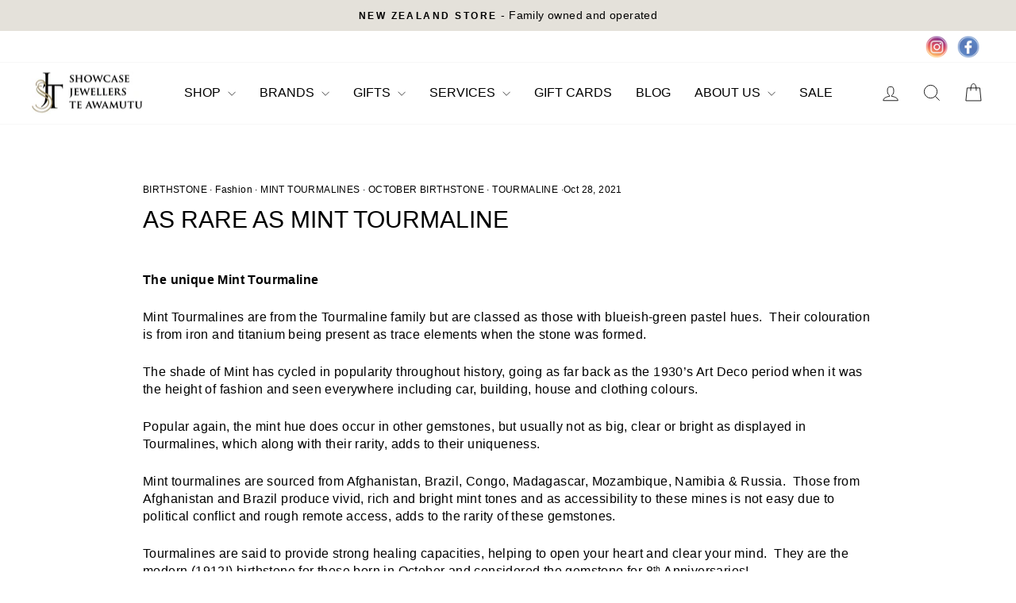

--- FILE ---
content_type: text/html; charset=utf-8
request_url: https://jewelleryhub.co.nz/blogs/blogs/as-rare-as-mint-tourmaline
body_size: 30270
content:
<!doctype html>
<html class="no-js" lang="en" dir="ltr">
<head>
  <meta charset="utf-8">
  <meta http-equiv="X-UA-Compatible" content="IE=edge,chrome=1">
  <meta name="viewport" content="width=device-width,initial-scale=1">
  <meta name="theme-color" content="#b09250">
  <link rel="canonical" href="https://jewelleryhub.co.nz/blogs/blogs/as-rare-as-mint-tourmaline">
  <link rel="preconnect" href="https://cdn.shopify.com" crossorigin>
  <link rel="preconnect" href="https://fonts.shopifycdn.com" crossorigin>
  <link rel="dns-prefetch" href="https://productreviews.shopifycdn.com">
  <link rel="dns-prefetch" href="https://ajax.googleapis.com">
  <link rel="dns-prefetch" href="https://maps.googleapis.com">
  <link rel="dns-prefetch" href="https://maps.gstatic.com"><link rel="shortcut icon" href="//jewelleryhub.co.nz/cdn/shop/files/Showcase_Jewellers_TeAwamutu_Low_Res_32x32.jpg?v=1756796002" type="image/png" /><title>As rare as Mint Tourmaline
&ndash; Showcase Jewellers Te Awamutu
</title>
<meta name="description" content="The unique Mint Tourmaline Mint Tourmalines are from the Tourmaline family but are classed as those with blueish-green pastel hues.  Their colouration is from iron and titanium being present as trace elements when the stone was formed. The shade of Mint has cycled in popularity throughout history, going as far back as "><meta property="og:site_name" content="Showcase Jewellers Te Awamutu">
  <meta property="og:url" content="https://jewelleryhub.co.nz/blogs/blogs/as-rare-as-mint-tourmaline">
  <meta property="og:title" content="As rare as Mint Tourmaline">
  <meta property="og:type" content="article">
  <meta property="og:description" content="The unique Mint Tourmaline
Mint Tourmalines are from the Tourmaline family but are classed as those with blueish-green pastel hues.  Their colouration is from iron and titanium being present as trace elements when the stone was formed.
The shade of Mint has cycled in popularity throughout history, going as far back as the 1930’s Art Deco period when it was the height of fashion and seen everywhere including car, building, house and clothing colours.
Popular again, the mint hue does occur in other gemstones, but usually not as big, clear or bright as displayed in Tourmalines, which along with their rarity, adds to their uniqueness.
Mint tourmalines are sourced from Afghanistan, Brazil, Congo, Madagascar, Mozambique, Namibia &amp; Russia.  Those from Afghanistan and Brazil produce vivid, rich and bright mint tones and as accessibility to these mines is not easy due to political conflict and rough remote access, adds to the rarity of these gemstones.
Tourmalines are said to provide strong healing capacities, helping to open your heart and clear your mind.  They are the modern (1912!) birthstone for those born in October and considered the gemstone for 8th Anniversaries!
Mint tourmalines have it all, vivid, fashionable colour, durability to be worn every day, affordability and rarity.
Mint tourmaline is just one of the shades of Tourmaline available. Each having similar chemical and physical properties, and sharing commonly believed mystical beliefs surrounding healing of the mind, body and soul. So, if the many shades of Tourmaline feature your favourite colour, or you want to give it a try, come and see us at Showcase Jewellers Te Awamutu – we have a wide range, and yes, we have Mint Tourmaline!"><meta property="og:image" content="http://jewelleryhub.co.nz/cdn/shop/articles/mint-tourmaline-at-showcase-jewellers-te-awamutu.jpg?v=1670414016">
    <meta property="og:image:secure_url" content="https://jewelleryhub.co.nz/cdn/shop/articles/mint-tourmaline-at-showcase-jewellers-te-awamutu.jpg?v=1670414016">
    <meta property="og:image:width" content="600">
    <meta property="og:image:height" content="600"><meta name="twitter:site" content="@">
  <meta name="twitter:card" content="summary_large_image">
  <meta name="twitter:title" content="As rare as Mint Tourmaline">
  <meta name="twitter:description" content="The unique Mint Tourmaline
Mint Tourmalines are from the Tourmaline family but are classed as those with blueish-green pastel hues.  Their colouration is from iron and titanium being present as trace elements when the stone was formed.
The shade of Mint has cycled in popularity throughout history, going as far back as the 1930’s Art Deco period when it was the height of fashion and seen everywhere including car, building, house and clothing colours.
Popular again, the mint hue does occur in other gemstones, but usually not as big, clear or bright as displayed in Tourmalines, which along with their rarity, adds to their uniqueness.
Mint tourmalines are sourced from Afghanistan, Brazil, Congo, Madagascar, Mozambique, Namibia &amp; Russia.  Those from Afghanistan and Brazil produce vivid, rich and bright mint tones and as accessibility to these mines is not easy due to political conflict and rough remote access, adds to the rarity of these gemstones.
Tourmalines are said to provide strong healing capacities, helping to open your heart and clear your mind.  They are the modern (1912!) birthstone for those born in October and considered the gemstone for 8th Anniversaries!
Mint tourmalines have it all, vivid, fashionable colour, durability to be worn every day, affordability and rarity.
Mint tourmaline is just one of the shades of Tourmaline available. Each having similar chemical and physical properties, and sharing commonly believed mystical beliefs surrounding healing of the mind, body and soul. So, if the many shades of Tourmaline feature your favourite colour, or you want to give it a try, come and see us at Showcase Jewellers Te Awamutu – we have a wide range, and yes, we have Mint Tourmaline!">
<script async crossorigin fetchpriority="high" src="/cdn/shopifycloud/importmap-polyfill/es-modules-shim.2.4.0.js"></script>
<script type="importmap">
{
  "imports": {
    "element.base-media": "//jewelleryhub.co.nz/cdn/shop/t/37/assets/element.base-media.js?v=61305152781971747521767857984",
    "element.image.parallax": "//jewelleryhub.co.nz/cdn/shop/t/37/assets/element.image.parallax.js?v=59188309605188605141767857984",
    "element.model": "//jewelleryhub.co.nz/cdn/shop/t/37/assets/element.model.js?v=104979259955732717291767857985",
    "element.quantity-selector": "//jewelleryhub.co.nz/cdn/shop/t/37/assets/element.quantity-selector.js?v=68208048201360514121767857985",
    "element.text.rte": "//jewelleryhub.co.nz/cdn/shop/t/37/assets/element.text.rte.js?v=28194737298593644281767857986",
    "element.video": "//jewelleryhub.co.nz/cdn/shop/t/37/assets/element.video.js?v=110560105447302630031767857986",
    "is-land": "//jewelleryhub.co.nz/cdn/shop/t/37/assets/is-land.min.js?v=92343381495565747271767858015",
    "util.misc": "//jewelleryhub.co.nz/cdn/shop/t/37/assets/util.misc.js?v=117964846174238173191767858028",
    "util.product-loader": "//jewelleryhub.co.nz/cdn/shop/t/37/assets/util.product-loader.js?v=71947287259713254281767858028",
    "util.resource-loader": "//jewelleryhub.co.nz/cdn/shop/t/37/assets/util.resource-loader.js?v=81301169148003274841767858028",
    "vendor.in-view": "//jewelleryhub.co.nz/cdn/shop/t/37/assets/vendor.in-view.js?v=126891093837844970591767858029"
  }
}
</script><script type="module" src="//jewelleryhub.co.nz/cdn/shop/t/37/assets/is-land.min.js?v=92343381495565747271767858015"></script>
<style data-shopify>
  

  
  
  
</style><link href="//jewelleryhub.co.nz/cdn/shop/t/37/assets/theme.css?v=157890357510896612781767858055" rel="stylesheet" type="text/css" media="all" />
<style data-shopify>:root {
    --typeHeaderPrimary: "system_ui";
    --typeHeaderFallback: -apple-system, 'Segoe UI', Roboto, 'Helvetica Neue', 'Noto Sans', 'Liberation Sans', Arial, sans-serif, 'Apple Color Emoji', 'Segoe UI Emoji', 'Segoe UI Symbol', 'Noto Color Emoji';
    --typeHeaderSize: 30px;
    --typeHeaderWeight: 400;
    --typeHeaderLineHeight: 1;
    --typeHeaderSpacing: 0.0em;

    --typeBasePrimary:"system_ui";
    --typeBaseFallback:-apple-system, 'Segoe UI', Roboto, 'Helvetica Neue', 'Noto Sans', 'Liberation Sans', Arial, sans-serif, 'Apple Color Emoji', 'Segoe UI Emoji', 'Segoe UI Symbol', 'Noto Color Emoji';
    --typeBaseSize: 16px;
    --typeBaseWeight: 400;
    --typeBaseSpacing: 0.025em;
    --typeBaseLineHeight: 1.4;
    --typeBaselineHeightMinus01: 1.3;

    --typeCollectionTitle: 20px;

    --iconWeight: 2px;
    --iconLinecaps: miter;

    
        --buttonRadius: 0;
    

    --colorGridOverlayOpacity: 0.1;
    --colorAnnouncement: #e4e1da;
    --colorAnnouncementText: #000000;

    --colorBody: #ffffff;
    --colorBodyAlpha05: rgba(255, 255, 255, 0.05);
    --colorBodyDim: #f2f2f2;
    --colorBodyLightDim: #fafafa;
    --colorBodyMediumDim: #f5f5f5;


    --colorBorder: #e8e8e1;

    --colorBtnPrimary: #b09250;
    --colorBtnPrimaryLight: #c0a873;
    --colorBtnPrimaryDim: #9f8448;
    --colorBtnPrimaryText: #ffffff;

    --colorCartDot: #ff4f33;

    --colorDrawers: #ffffff;
    --colorDrawersDim: #f2f2f2;
    --colorDrawerBorder: #e8e8e1;
    --colorDrawerText: #000000;
    --colorDrawerTextDark: #000000;
    --colorDrawerButton: #111111;
    --colorDrawerButtonText: #ffffff;

    --colorFooter: #ffffff;
    --colorFooterText: #000000;
    --colorFooterTextAlpha01: #000000;

    --colorGridOverlay: #000000;
    --colorGridOverlayOpacity: 0.1;

    --colorHeaderTextAlpha01: rgba(0, 0, 0, 0.1);

    --colorHeroText: #ffffff;

    --colorSmallImageBg: #ffffff;
    --colorLargeImageBg: #0f0f0f;

    --colorImageOverlay: #000000;
    --colorImageOverlayOpacity: 0.1;
    --colorImageOverlayTextShadow: 0.2;

    --colorLink: #000000;

    --colorModalBg: rgba(230, 230, 230, 0.6);

    --colorNav: #ffffff;
    --colorNavText: #000000;

    --colorPrice: #000000;

    --colorSaleTag: #c20000;
    --colorSaleTagText: #ffffff;

    --colorTextBody: #000000;
    --colorTextBodyAlpha015: rgba(0, 0, 0, 0.15);
    --colorTextBodyAlpha005: rgba(0, 0, 0, 0.05);
    --colorTextBodyAlpha008: rgba(0, 0, 0, 0.08);
    --colorTextSavings: #cfad1a;

    --urlIcoSelect: url(//jewelleryhub.co.nz/cdn/shop/t/37/assets/ico-select.svg);
    --urlIcoSelectFooter: url(//jewelleryhub.co.nz/cdn/shop/t/37/assets/ico-select-footer.svg);
    --urlIcoSelectWhite: url(//jewelleryhub.co.nz/cdn/shop/t/37/assets/ico-select-white.svg);

    --grid-gutter: 17px;
    --drawer-gutter: 20px;

    --sizeChartMargin: 25px 0;
    --sizeChartIconMargin: 5px;

    --newsletterReminderPadding: 40px;

    /*Shop Pay Installments*/
    --color-body-text: #000000;
    --color-body: #ffffff;
    --color-bg: #ffffff;
    }

    .placeholder-content {
    background-image: linear-gradient(100deg, #ffffff 40%, #f7f7f7 63%, #ffffff 79%);
    }</style><script>
    document.documentElement.className = document.documentElement.className.replace('no-js', 'js');

    window.theme = window.theme || {};
    theme.routes = {
      home: "/",
      cart: "/cart.js",
      cartPage: "/cart",
      cartAdd: "/cart/add.js",
      cartChange: "/cart/change.js",
      search: "/search",
      predictiveSearch: "/search/suggest"
    };
    theme.strings = {
      soldOut: "Sold Out",
      unavailable: "Unavailable",
      inStockLabel: "In stock, ready to ship",
      oneStockLabel: "Low stock - [count] item left",
      otherStockLabel: "Low stock - [count] items left",
      willNotShipUntil: "Ready to ship [date]",
      willBeInStockAfter: "Back in stock [date]",
      waitingForStock: "Backordered, shipping soon",
      savePrice: "Save [saved_amount]",
      cartEmpty: "Your cart is currently empty.",
      cartTermsConfirmation: "You must agree with the terms and conditions of sales to check out",
      searchCollections: "Collections",
      searchPages: "Pages",
      searchArticles: "Articles",
      productFrom: "from ",
      maxQuantity: "You can only have [quantity] of [title] in your cart."
    };
    theme.settings = {
      cartType: "page",
      isCustomerTemplate: false,
      moneyFormat: "${{amount}}",
      saveType: "dollar",
      productImageSize: "square",
      productImageCover: false,
      predictiveSearch: true,
      predictiveSearchType: null,
      predictiveSearchVendor: false,
      predictiveSearchPrice: false,
      quickView: true,
      themeName: 'Impulse',
      themeVersion: "8.1.0"
    };
  </script>

  <script>window.performance && window.performance.mark && window.performance.mark('shopify.content_for_header.start');</script><meta name="google-site-verification" content="P7m1qrgI-GHGmqMVhn3P8BuMORl_HNgZXbTxuu-TRW0">
<meta name="facebook-domain-verification" content="oqwvbzdpmnw6n31o1j2mwxihcl8cla">
<meta id="shopify-digital-wallet" name="shopify-digital-wallet" content="/62551359670/digital_wallets/dialog">
<meta name="shopify-checkout-api-token" content="8d50c5c1a359d0b7e5725e7e65e87ac3">
<link rel="alternate" type="application/atom+xml" title="Feed" href="/blogs/blogs.atom" />
<script async="async" src="/checkouts/internal/preloads.js?locale=en-NZ"></script>
<link rel="preconnect" href="https://shop.app" crossorigin="anonymous">
<script async="async" src="https://shop.app/checkouts/internal/preloads.js?locale=en-NZ&shop_id=62551359670" crossorigin="anonymous"></script>
<script id="apple-pay-shop-capabilities" type="application/json">{"shopId":62551359670,"countryCode":"NZ","currencyCode":"NZD","merchantCapabilities":["supports3DS"],"merchantId":"gid:\/\/shopify\/Shop\/62551359670","merchantName":"Showcase Jewellers Te Awamutu","requiredBillingContactFields":["postalAddress","email","phone"],"requiredShippingContactFields":["postalAddress","email","phone"],"shippingType":"shipping","supportedNetworks":["visa","masterCard","amex","jcb"],"total":{"type":"pending","label":"Showcase Jewellers Te Awamutu","amount":"1.00"},"shopifyPaymentsEnabled":true,"supportsSubscriptions":true}</script>
<script id="shopify-features" type="application/json">{"accessToken":"8d50c5c1a359d0b7e5725e7e65e87ac3","betas":["rich-media-storefront-analytics"],"domain":"jewelleryhub.co.nz","predictiveSearch":true,"shopId":62551359670,"locale":"en"}</script>
<script>var Shopify = Shopify || {};
Shopify.shop = "te-awamutu-showcase-jewellers.myshopify.com";
Shopify.locale = "en";
Shopify.currency = {"active":"NZD","rate":"1.0"};
Shopify.country = "NZ";
Shopify.theme = {"name":"Impulse 8.1.0 | Filters","id":146807423158,"schema_name":"Impulse","schema_version":"8.1.0","theme_store_id":857,"role":"main"};
Shopify.theme.handle = "null";
Shopify.theme.style = {"id":null,"handle":null};
Shopify.cdnHost = "jewelleryhub.co.nz/cdn";
Shopify.routes = Shopify.routes || {};
Shopify.routes.root = "/";</script>
<script type="module">!function(o){(o.Shopify=o.Shopify||{}).modules=!0}(window);</script>
<script>!function(o){function n(){var o=[];function n(){o.push(Array.prototype.slice.apply(arguments))}return n.q=o,n}var t=o.Shopify=o.Shopify||{};t.loadFeatures=n(),t.autoloadFeatures=n()}(window);</script>
<script>
  window.ShopifyPay = window.ShopifyPay || {};
  window.ShopifyPay.apiHost = "shop.app\/pay";
  window.ShopifyPay.redirectState = null;
</script>
<script id="shop-js-analytics" type="application/json">{"pageType":"article"}</script>
<script defer="defer" async type="module" src="//jewelleryhub.co.nz/cdn/shopifycloud/shop-js/modules/v2/client.init-shop-cart-sync_BT-GjEfc.en.esm.js"></script>
<script defer="defer" async type="module" src="//jewelleryhub.co.nz/cdn/shopifycloud/shop-js/modules/v2/chunk.common_D58fp_Oc.esm.js"></script>
<script defer="defer" async type="module" src="//jewelleryhub.co.nz/cdn/shopifycloud/shop-js/modules/v2/chunk.modal_xMitdFEc.esm.js"></script>
<script type="module">
  await import("//jewelleryhub.co.nz/cdn/shopifycloud/shop-js/modules/v2/client.init-shop-cart-sync_BT-GjEfc.en.esm.js");
await import("//jewelleryhub.co.nz/cdn/shopifycloud/shop-js/modules/v2/chunk.common_D58fp_Oc.esm.js");
await import("//jewelleryhub.co.nz/cdn/shopifycloud/shop-js/modules/v2/chunk.modal_xMitdFEc.esm.js");

  window.Shopify.SignInWithShop?.initShopCartSync?.({"fedCMEnabled":true,"windoidEnabled":true});

</script>
<script>
  window.Shopify = window.Shopify || {};
  if (!window.Shopify.featureAssets) window.Shopify.featureAssets = {};
  window.Shopify.featureAssets['shop-js'] = {"shop-cart-sync":["modules/v2/client.shop-cart-sync_DZOKe7Ll.en.esm.js","modules/v2/chunk.common_D58fp_Oc.esm.js","modules/v2/chunk.modal_xMitdFEc.esm.js"],"init-fed-cm":["modules/v2/client.init-fed-cm_B6oLuCjv.en.esm.js","modules/v2/chunk.common_D58fp_Oc.esm.js","modules/v2/chunk.modal_xMitdFEc.esm.js"],"shop-cash-offers":["modules/v2/client.shop-cash-offers_D2sdYoxE.en.esm.js","modules/v2/chunk.common_D58fp_Oc.esm.js","modules/v2/chunk.modal_xMitdFEc.esm.js"],"shop-login-button":["modules/v2/client.shop-login-button_QeVjl5Y3.en.esm.js","modules/v2/chunk.common_D58fp_Oc.esm.js","modules/v2/chunk.modal_xMitdFEc.esm.js"],"pay-button":["modules/v2/client.pay-button_DXTOsIq6.en.esm.js","modules/v2/chunk.common_D58fp_Oc.esm.js","modules/v2/chunk.modal_xMitdFEc.esm.js"],"shop-button":["modules/v2/client.shop-button_DQZHx9pm.en.esm.js","modules/v2/chunk.common_D58fp_Oc.esm.js","modules/v2/chunk.modal_xMitdFEc.esm.js"],"avatar":["modules/v2/client.avatar_BTnouDA3.en.esm.js"],"init-windoid":["modules/v2/client.init-windoid_CR1B-cfM.en.esm.js","modules/v2/chunk.common_D58fp_Oc.esm.js","modules/v2/chunk.modal_xMitdFEc.esm.js"],"init-shop-for-new-customer-accounts":["modules/v2/client.init-shop-for-new-customer-accounts_C_vY_xzh.en.esm.js","modules/v2/client.shop-login-button_QeVjl5Y3.en.esm.js","modules/v2/chunk.common_D58fp_Oc.esm.js","modules/v2/chunk.modal_xMitdFEc.esm.js"],"init-shop-email-lookup-coordinator":["modules/v2/client.init-shop-email-lookup-coordinator_BI7n9ZSv.en.esm.js","modules/v2/chunk.common_D58fp_Oc.esm.js","modules/v2/chunk.modal_xMitdFEc.esm.js"],"init-shop-cart-sync":["modules/v2/client.init-shop-cart-sync_BT-GjEfc.en.esm.js","modules/v2/chunk.common_D58fp_Oc.esm.js","modules/v2/chunk.modal_xMitdFEc.esm.js"],"shop-toast-manager":["modules/v2/client.shop-toast-manager_DiYdP3xc.en.esm.js","modules/v2/chunk.common_D58fp_Oc.esm.js","modules/v2/chunk.modal_xMitdFEc.esm.js"],"init-customer-accounts":["modules/v2/client.init-customer-accounts_D9ZNqS-Q.en.esm.js","modules/v2/client.shop-login-button_QeVjl5Y3.en.esm.js","modules/v2/chunk.common_D58fp_Oc.esm.js","modules/v2/chunk.modal_xMitdFEc.esm.js"],"init-customer-accounts-sign-up":["modules/v2/client.init-customer-accounts-sign-up_iGw4briv.en.esm.js","modules/v2/client.shop-login-button_QeVjl5Y3.en.esm.js","modules/v2/chunk.common_D58fp_Oc.esm.js","modules/v2/chunk.modal_xMitdFEc.esm.js"],"shop-follow-button":["modules/v2/client.shop-follow-button_CqMgW2wH.en.esm.js","modules/v2/chunk.common_D58fp_Oc.esm.js","modules/v2/chunk.modal_xMitdFEc.esm.js"],"checkout-modal":["modules/v2/client.checkout-modal_xHeaAweL.en.esm.js","modules/v2/chunk.common_D58fp_Oc.esm.js","modules/v2/chunk.modal_xMitdFEc.esm.js"],"shop-login":["modules/v2/client.shop-login_D91U-Q7h.en.esm.js","modules/v2/chunk.common_D58fp_Oc.esm.js","modules/v2/chunk.modal_xMitdFEc.esm.js"],"lead-capture":["modules/v2/client.lead-capture_BJmE1dJe.en.esm.js","modules/v2/chunk.common_D58fp_Oc.esm.js","modules/v2/chunk.modal_xMitdFEc.esm.js"],"payment-terms":["modules/v2/client.payment-terms_Ci9AEqFq.en.esm.js","modules/v2/chunk.common_D58fp_Oc.esm.js","modules/v2/chunk.modal_xMitdFEc.esm.js"]};
</script>
<script>(function() {
  var isLoaded = false;
  function asyncLoad() {
    if (isLoaded) return;
    isLoaded = true;
    var urls = ["https:\/\/app.testimonialhub.com\/shopifyapp\/showsrstemplate.js?shop=te-awamutu-showcase-jewellers.myshopify.com"];
    for (var i = 0; i < urls.length; i++) {
      var s = document.createElement('script');
      s.type = 'text/javascript';
      s.async = true;
      s.src = urls[i];
      var x = document.getElementsByTagName('script')[0];
      x.parentNode.insertBefore(s, x);
    }
  };
  if(window.attachEvent) {
    window.attachEvent('onload', asyncLoad);
  } else {
    window.addEventListener('load', asyncLoad, false);
  }
})();</script>
<script id="__st">var __st={"a":62551359670,"offset":46800,"reqid":"9b7486a8-3ebb-4d92-958b-a1c8e2318bd4-1769303907","pageurl":"jewelleryhub.co.nz\/blogs\/blogs\/as-rare-as-mint-tourmaline","s":"articles-559560720566","u":"7d94498fa3e2","p":"article","rtyp":"article","rid":559560720566};</script>
<script>window.ShopifyPaypalV4VisibilityTracking = true;</script>
<script id="captcha-bootstrap">!function(){'use strict';const t='contact',e='account',n='new_comment',o=[[t,t],['blogs',n],['comments',n],[t,'customer']],c=[[e,'customer_login'],[e,'guest_login'],[e,'recover_customer_password'],[e,'create_customer']],r=t=>t.map((([t,e])=>`form[action*='/${t}']:not([data-nocaptcha='true']) input[name='form_type'][value='${e}']`)).join(','),a=t=>()=>t?[...document.querySelectorAll(t)].map((t=>t.form)):[];function s(){const t=[...o],e=r(t);return a(e)}const i='password',u='form_key',d=['recaptcha-v3-token','g-recaptcha-response','h-captcha-response',i],f=()=>{try{return window.sessionStorage}catch{return}},m='__shopify_v',_=t=>t.elements[u];function p(t,e,n=!1){try{const o=window.sessionStorage,c=JSON.parse(o.getItem(e)),{data:r}=function(t){const{data:e,action:n}=t;return t[m]||n?{data:e,action:n}:{data:t,action:n}}(c);for(const[e,n]of Object.entries(r))t.elements[e]&&(t.elements[e].value=n);n&&o.removeItem(e)}catch(o){console.error('form repopulation failed',{error:o})}}const l='form_type',E='cptcha';function T(t){t.dataset[E]=!0}const w=window,h=w.document,L='Shopify',v='ce_forms',y='captcha';let A=!1;((t,e)=>{const n=(g='f06e6c50-85a8-45c8-87d0-21a2b65856fe',I='https://cdn.shopify.com/shopifycloud/storefront-forms-hcaptcha/ce_storefront_forms_captcha_hcaptcha.v1.5.2.iife.js',D={infoText:'Protected by hCaptcha',privacyText:'Privacy',termsText:'Terms'},(t,e,n)=>{const o=w[L][v],c=o.bindForm;if(c)return c(t,g,e,D).then(n);var r;o.q.push([[t,g,e,D],n]),r=I,A||(h.body.append(Object.assign(h.createElement('script'),{id:'captcha-provider',async:!0,src:r})),A=!0)});var g,I,D;w[L]=w[L]||{},w[L][v]=w[L][v]||{},w[L][v].q=[],w[L][y]=w[L][y]||{},w[L][y].protect=function(t,e){n(t,void 0,e),T(t)},Object.freeze(w[L][y]),function(t,e,n,w,h,L){const[v,y,A,g]=function(t,e,n){const i=e?o:[],u=t?c:[],d=[...i,...u],f=r(d),m=r(i),_=r(d.filter((([t,e])=>n.includes(e))));return[a(f),a(m),a(_),s()]}(w,h,L),I=t=>{const e=t.target;return e instanceof HTMLFormElement?e:e&&e.form},D=t=>v().includes(t);t.addEventListener('submit',(t=>{const e=I(t);if(!e)return;const n=D(e)&&!e.dataset.hcaptchaBound&&!e.dataset.recaptchaBound,o=_(e),c=g().includes(e)&&(!o||!o.value);(n||c)&&t.preventDefault(),c&&!n&&(function(t){try{if(!f())return;!function(t){const e=f();if(!e)return;const n=_(t);if(!n)return;const o=n.value;o&&e.removeItem(o)}(t);const e=Array.from(Array(32),(()=>Math.random().toString(36)[2])).join('');!function(t,e){_(t)||t.append(Object.assign(document.createElement('input'),{type:'hidden',name:u})),t.elements[u].value=e}(t,e),function(t,e){const n=f();if(!n)return;const o=[...t.querySelectorAll(`input[type='${i}']`)].map((({name:t})=>t)),c=[...d,...o],r={};for(const[a,s]of new FormData(t).entries())c.includes(a)||(r[a]=s);n.setItem(e,JSON.stringify({[m]:1,action:t.action,data:r}))}(t,e)}catch(e){console.error('failed to persist form',e)}}(e),e.submit())}));const S=(t,e)=>{t&&!t.dataset[E]&&(n(t,e.some((e=>e===t))),T(t))};for(const o of['focusin','change'])t.addEventListener(o,(t=>{const e=I(t);D(e)&&S(e,y())}));const B=e.get('form_key'),M=e.get(l),P=B&&M;t.addEventListener('DOMContentLoaded',(()=>{const t=y();if(P)for(const e of t)e.elements[l].value===M&&p(e,B);[...new Set([...A(),...v().filter((t=>'true'===t.dataset.shopifyCaptcha))])].forEach((e=>S(e,t)))}))}(h,new URLSearchParams(w.location.search),n,t,e,['guest_login'])})(!0,!0)}();</script>
<script integrity="sha256-4kQ18oKyAcykRKYeNunJcIwy7WH5gtpwJnB7kiuLZ1E=" data-source-attribution="shopify.loadfeatures" defer="defer" src="//jewelleryhub.co.nz/cdn/shopifycloud/storefront/assets/storefront/load_feature-a0a9edcb.js" crossorigin="anonymous"></script>
<script crossorigin="anonymous" defer="defer" src="//jewelleryhub.co.nz/cdn/shopifycloud/storefront/assets/shopify_pay/storefront-65b4c6d7.js?v=20250812"></script>
<script data-source-attribution="shopify.dynamic_checkout.dynamic.init">var Shopify=Shopify||{};Shopify.PaymentButton=Shopify.PaymentButton||{isStorefrontPortableWallets:!0,init:function(){window.Shopify.PaymentButton.init=function(){};var t=document.createElement("script");t.src="https://jewelleryhub.co.nz/cdn/shopifycloud/portable-wallets/latest/portable-wallets.en.js",t.type="module",document.head.appendChild(t)}};
</script>
<script data-source-attribution="shopify.dynamic_checkout.buyer_consent">
  function portableWalletsHideBuyerConsent(e){var t=document.getElementById("shopify-buyer-consent"),n=document.getElementById("shopify-subscription-policy-button");t&&n&&(t.classList.add("hidden"),t.setAttribute("aria-hidden","true"),n.removeEventListener("click",e))}function portableWalletsShowBuyerConsent(e){var t=document.getElementById("shopify-buyer-consent"),n=document.getElementById("shopify-subscription-policy-button");t&&n&&(t.classList.remove("hidden"),t.removeAttribute("aria-hidden"),n.addEventListener("click",e))}window.Shopify?.PaymentButton&&(window.Shopify.PaymentButton.hideBuyerConsent=portableWalletsHideBuyerConsent,window.Shopify.PaymentButton.showBuyerConsent=portableWalletsShowBuyerConsent);
</script>
<script data-source-attribution="shopify.dynamic_checkout.cart.bootstrap">document.addEventListener("DOMContentLoaded",(function(){function t(){return document.querySelector("shopify-accelerated-checkout-cart, shopify-accelerated-checkout")}if(t())Shopify.PaymentButton.init();else{new MutationObserver((function(e,n){t()&&(Shopify.PaymentButton.init(),n.disconnect())})).observe(document.body,{childList:!0,subtree:!0})}}));
</script>
<link id="shopify-accelerated-checkout-styles" rel="stylesheet" media="screen" href="https://jewelleryhub.co.nz/cdn/shopifycloud/portable-wallets/latest/accelerated-checkout-backwards-compat.css" crossorigin="anonymous">
<style id="shopify-accelerated-checkout-cart">
        #shopify-buyer-consent {
  margin-top: 1em;
  display: inline-block;
  width: 100%;
}

#shopify-buyer-consent.hidden {
  display: none;
}

#shopify-subscription-policy-button {
  background: none;
  border: none;
  padding: 0;
  text-decoration: underline;
  font-size: inherit;
  cursor: pointer;
}

#shopify-subscription-policy-button::before {
  box-shadow: none;
}

      </style>

<script>window.performance && window.performance.mark && window.performance.mark('shopify.content_for_header.end');</script>

  <style data-shopify>
    :root {
      /* Root Variables */
      /* ========================= */
      --root-color-primary: #000000;
      --color-primary: #000000;
      --root-color-secondary: #ffffff;
      --color-secondary: #ffffff;
      --color-sale-tag: #c20000;
      --color-sale-tag-text: #ffffff;
      --layout-section-padding-block: 3rem;
      --layout-section-padding-inline--md: 40px;
      --layout-section-max-inline-size: 1420px; 


      /* Text */
      /* ========================= */
      
      /* Body Font Styles */
      --element-text-font-family--body: "system_ui";
      --element-text-font-family-fallback--body: -apple-system, 'Segoe UI', Roboto, 'Helvetica Neue', 'Noto Sans', 'Liberation Sans', Arial, sans-serif, 'Apple Color Emoji', 'Segoe UI Emoji', 'Segoe UI Symbol', 'Noto Color Emoji';
      --element-text-font-weight--body: 400;
      --element-text-letter-spacing--body: 0.025em;
      --element-text-text-transform--body: none;

      /* Body Font Sizes */
      --element-text-font-size--body: initial;
      --element-text-font-size--body-xs: 12px;
      --element-text-font-size--body-sm: 14px;
      --element-text-font-size--body-md: 16px;
      --element-text-font-size--body-lg: 18px;
      
      /* Body Line Heights */
      --element-text-line-height--body: 1.4;

      /* Heading Font Styles */
      --element-text-font-family--heading: "system_ui";
      --element-text-font-family-fallback--heading: -apple-system, 'Segoe UI', Roboto, 'Helvetica Neue', 'Noto Sans', 'Liberation Sans', Arial, sans-serif, 'Apple Color Emoji', 'Segoe UI Emoji', 'Segoe UI Symbol', 'Noto Color Emoji';
      --element-text-font-weight--heading: 400;
      --element-text-letter-spacing--heading: 0.0em;
      
      
      --element-text-text-transform--heading: uppercase;
       
      
      
      /* Heading Font Sizes */
      --element-text-font-size--heading-2xl: 46px;
      --element-text-font-size--heading-xl: 30px;
      --element-text-font-size--heading-lg: 24px;
      --element-text-font-size--heading-md: 22px;
      --element-text-font-size--heading-sm: 16px;
      --element-text-font-size--heading-xs: 14px;
      
      /* Heading Line Heights */
      --element-text-line-height--heading: 1;

      /* Buttons */
      /* ========================= */
      
          --element-button-radius: 0;
      

      --element-button-padding-block: 12px;
      --element-button-text-transform: uppercase;
      --element-button-font-weight: 800;
      --element-button-font-size: max(calc(var(--typeBaseSize) - 4px), 13px);
      --element-button-letter-spacing: .3em;

      /* Base Color Variables */
      --element-button-color-primary: #b09250;
      --element-button-color-secondary: #ffffff;
      --element-button-shade-border: 100%;

      /* Hover State Variables */
      --element-button-shade-background--hover: 0%;
      --element-button-shade-border--hover: 100%;

      /* Focus State Variables */
      --element-button-color-focus: var(--color-focus);

      /* Inputs */
      /* ========================= */
      
          --element-icon-radius: 0;
      

      --element-input-font-size: var(--element-text-font-size--body-sm);
      --element-input-box-shadow-shade: 100%;

      /* Hover State Variables */
      --element-input-background-shade--hover: 0%;
      --element-input-box-shadow-spread-radius--hover: 1px;
    }

    @media only screen and (max-width: 768px) {
      :root {
        --element-button-font-size: max(calc(var(--typeBaseSize) - 5px), 11px);
      }
    }

    .element-radio {
        &:has(input[type='radio']:checked) {
          --element-button-color: var(--element-button-color-secondary);
        }
    }

    /* ATC Button Overrides */
    /* ========================= */

    .element-button[type="submit"],
    .element-button[type="submit"] .element-text,
    .element-button--shopify-payment-wrapper button {
      --element-button-padding-block: 13px;
      --element-button-padding-inline: 20px;
      --element-button-line-height: 1.42;
      --_font-size--body-md: var(--element-button-font-size);

      line-height: 1.42 !important;
    }

    /* When dynamic checkout is enabled */
    product-form:has(.element-button--shopify-payment-wrapper) {
      --element-button-color: #000000;

      .element-button[type="submit"],
      .element-button--shopify-payment-wrapper button {
        min-height: 50px !important;
      }

      .shopify-payment-button {
        margin: 0;
      }
    }

    /* Hover animation for non-angled buttons */
    body:not([data-button_style='angled']) .element-button[type="submit"] {
      position: relative;
      overflow: hidden;

      &:after {
        content: '';
        position: absolute;
        top: 0;
        left: 150%;
        width: 200%;
        height: 100%;
        transform: skewX(-20deg);
        background-image: linear-gradient(to right,transparent, rgba(255,255,255,.25),transparent);
      }

      &:hover:after {
        animation: shine 0.75s cubic-bezier(0.01, 0.56, 1, 1);
      }
    }

    /* ANGLED STYLE - ATC Button Overrides */
    /* ========================= */
    
    [data-button_style='angled'] {
      --element-button-shade-background--active: var(--element-button-shade-background);
      --element-button-shade-border--active: var(--element-button-shade-border);

      .element-button[type="submit"] {
        --_box-shadow: none;

        position: relative;
        max-width: 94%;
        border-top: 1px solid #b09250;
        border-bottom: 1px solid #b09250;
        
        &:before,
        &:after {
          content: '';
          position: absolute;
          display: block;
          top: -1px;
          bottom: -1px;
          width: 20px;
          transform: skewX(-12deg);
          background-color: #b09250;
        }
        
        &:before {
          left: -6px;
        }
        
        &:after {
          right: -6px;
        }
      }

      /* When dynamic checkout is enabled */
      product-form:has(.element-button--shopify-payment-wrapper) {
        .element-button[type="submit"]:before,
        .element-button[type="submit"]:after {
          background-color: color-mix(in srgb,var(--_color-text) var(--_shade-background),var(--_color-background));
          border-top: 1px solid #b09250;
          border-bottom: 1px solid #b09250;
        }

        .element-button[type="submit"]:before {
          border-left: 1px solid #b09250;
        }
        
        .element-button[type="submit"]:after {
          border-right: 1px solid #b09250;
        }
      }

      .element-button--shopify-payment-wrapper {
        --_color-background: #b09250;

        button:hover,
        button:before,
        button:after {
          background-color: color-mix(in srgb,var(--_color-text) var(--_shade-background),var(--_color-background)) !important;
        }

        button:not(button:focus-visible) {
          box-shadow: none !important;
        }
      }
    }
  </style>

  <script src="//jewelleryhub.co.nz/cdn/shop/t/37/assets/vendor-scripts-v11.js" defer="defer"></script><script src="//jewelleryhub.co.nz/cdn/shop/t/37/assets/theme.js?v=22325264162658116151767858027" defer="defer"></script>

 <!--begin-boost-pfs-filter-css-->
   <link rel="preload stylesheet" href="//jewelleryhub.co.nz/cdn/shop/t/37/assets/boost-pfs-instant-search.css?v=164275944447963418191767858055" as="style"><link href="//jewelleryhub.co.nz/cdn/shop/t/37/assets/boost-pfs-custom.css?v=169894094566473451781767858055" rel="stylesheet" type="text/css" media="all" />
<style data-id="boost-pfs-style">
    .boost-pfs-filter-option-title-text {}

   .boost-pfs-filter-tree-v .boost-pfs-filter-option-title-text:before {}
    .boost-pfs-filter-tree-v .boost-pfs-filter-option.boost-pfs-filter-option-collapsed .boost-pfs-filter-option-title-text:before {}
    .boost-pfs-filter-tree-h .boost-pfs-filter-option-title-heading:before {}

    .boost-pfs-filter-refine-by .boost-pfs-filter-option-title h3 {}

    .boost-pfs-filter-option-content .boost-pfs-filter-option-item-list .boost-pfs-filter-option-item button,
    .boost-pfs-filter-option-content .boost-pfs-filter-option-item-list .boost-pfs-filter-option-item .boost-pfs-filter-button,
    .boost-pfs-filter-option-range-amount input,
    .boost-pfs-filter-tree-v .boost-pfs-filter-refine-by .boost-pfs-filter-refine-by-items .refine-by-item,
    .boost-pfs-filter-refine-by-wrapper-v .boost-pfs-filter-refine-by .boost-pfs-filter-refine-by-items .refine-by-item,
    .boost-pfs-filter-refine-by .boost-pfs-filter-option-title,
    .boost-pfs-filter-refine-by .boost-pfs-filter-refine-by-items .refine-by-item>a,
    .boost-pfs-filter-refine-by>span,
    .boost-pfs-filter-clear,
    .boost-pfs-filter-clear-all{}
    .boost-pfs-filter-tree-h .boost-pfs-filter-pc .boost-pfs-filter-refine-by-items .refine-by-item .boost-pfs-filter-clear .refine-by-type,
    .boost-pfs-filter-refine-by-wrapper-h .boost-pfs-filter-pc .boost-pfs-filter-refine-by-items .refine-by-item .boost-pfs-filter-clear .refine-by-type {}

    .boost-pfs-filter-option-multi-level-collections .boost-pfs-filter-option-multi-level-list .boost-pfs-filter-option-item .boost-pfs-filter-button-arrow .boost-pfs-arrow:before,
    .boost-pfs-filter-option-multi-level-tag .boost-pfs-filter-option-multi-level-list .boost-pfs-filter-option-item .boost-pfs-filter-button-arrow .boost-pfs-arrow:before {}

    .boost-pfs-filter-refine-by-wrapper-v .boost-pfs-filter-refine-by .boost-pfs-filter-refine-by-items .refine-by-item .boost-pfs-filter-clear:after,
    .boost-pfs-filter-refine-by-wrapper-v .boost-pfs-filter-refine-by .boost-pfs-filter-refine-by-items .refine-by-item .boost-pfs-filter-clear:before,
    .boost-pfs-filter-tree-v .boost-pfs-filter-refine-by .boost-pfs-filter-refine-by-items .refine-by-item .boost-pfs-filter-clear:after,
    .boost-pfs-filter-tree-v .boost-pfs-filter-refine-by .boost-pfs-filter-refine-by-items .refine-by-item .boost-pfs-filter-clear:before,
    .boost-pfs-filter-refine-by-wrapper-h .boost-pfs-filter-pc .boost-pfs-filter-refine-by-items .refine-by-item .boost-pfs-filter-clear:after,
    .boost-pfs-filter-refine-by-wrapper-h .boost-pfs-filter-pc .boost-pfs-filter-refine-by-items .refine-by-item .boost-pfs-filter-clear:before,
    .boost-pfs-filter-tree-h .boost-pfs-filter-pc .boost-pfs-filter-refine-by-items .refine-by-item .boost-pfs-filter-clear:after,
    .boost-pfs-filter-tree-h .boost-pfs-filter-pc .boost-pfs-filter-refine-by-items .refine-by-item .boost-pfs-filter-clear:before {}
    .boost-pfs-filter-option-range-slider .noUi-value-horizontal {}

    .boost-pfs-filter-tree-mobile-button button,
    .boost-pfs-filter-top-sorting-mobile button {}
    .boost-pfs-filter-top-sorting-mobile button>span:after {}
  </style>

 <!--end-boost-pfs-filter-css-->

 
<link href="https://monorail-edge.shopifysvc.com" rel="dns-prefetch">
<script>(function(){if ("sendBeacon" in navigator && "performance" in window) {try {var session_token_from_headers = performance.getEntriesByType('navigation')[0].serverTiming.find(x => x.name == '_s').description;} catch {var session_token_from_headers = undefined;}var session_cookie_matches = document.cookie.match(/_shopify_s=([^;]*)/);var session_token_from_cookie = session_cookie_matches && session_cookie_matches.length === 2 ? session_cookie_matches[1] : "";var session_token = session_token_from_headers || session_token_from_cookie || "";function handle_abandonment_event(e) {var entries = performance.getEntries().filter(function(entry) {return /monorail-edge.shopifysvc.com/.test(entry.name);});if (!window.abandonment_tracked && entries.length === 0) {window.abandonment_tracked = true;var currentMs = Date.now();var navigation_start = performance.timing.navigationStart;var payload = {shop_id: 62551359670,url: window.location.href,navigation_start,duration: currentMs - navigation_start,session_token,page_type: "article"};window.navigator.sendBeacon("https://monorail-edge.shopifysvc.com/v1/produce", JSON.stringify({schema_id: "online_store_buyer_site_abandonment/1.1",payload: payload,metadata: {event_created_at_ms: currentMs,event_sent_at_ms: currentMs}}));}}window.addEventListener('pagehide', handle_abandonment_event);}}());</script>
<script id="web-pixels-manager-setup">(function e(e,d,r,n,o){if(void 0===o&&(o={}),!Boolean(null===(a=null===(i=window.Shopify)||void 0===i?void 0:i.analytics)||void 0===a?void 0:a.replayQueue)){var i,a;window.Shopify=window.Shopify||{};var t=window.Shopify;t.analytics=t.analytics||{};var s=t.analytics;s.replayQueue=[],s.publish=function(e,d,r){return s.replayQueue.push([e,d,r]),!0};try{self.performance.mark("wpm:start")}catch(e){}var l=function(){var e={modern:/Edge?\/(1{2}[4-9]|1[2-9]\d|[2-9]\d{2}|\d{4,})\.\d+(\.\d+|)|Firefox\/(1{2}[4-9]|1[2-9]\d|[2-9]\d{2}|\d{4,})\.\d+(\.\d+|)|Chrom(ium|e)\/(9{2}|\d{3,})\.\d+(\.\d+|)|(Maci|X1{2}).+ Version\/(15\.\d+|(1[6-9]|[2-9]\d|\d{3,})\.\d+)([,.]\d+|)( \(\w+\)|)( Mobile\/\w+|) Safari\/|Chrome.+OPR\/(9{2}|\d{3,})\.\d+\.\d+|(CPU[ +]OS|iPhone[ +]OS|CPU[ +]iPhone|CPU IPhone OS|CPU iPad OS)[ +]+(15[._]\d+|(1[6-9]|[2-9]\d|\d{3,})[._]\d+)([._]\d+|)|Android:?[ /-](13[3-9]|1[4-9]\d|[2-9]\d{2}|\d{4,})(\.\d+|)(\.\d+|)|Android.+Firefox\/(13[5-9]|1[4-9]\d|[2-9]\d{2}|\d{4,})\.\d+(\.\d+|)|Android.+Chrom(ium|e)\/(13[3-9]|1[4-9]\d|[2-9]\d{2}|\d{4,})\.\d+(\.\d+|)|SamsungBrowser\/([2-9]\d|\d{3,})\.\d+/,legacy:/Edge?\/(1[6-9]|[2-9]\d|\d{3,})\.\d+(\.\d+|)|Firefox\/(5[4-9]|[6-9]\d|\d{3,})\.\d+(\.\d+|)|Chrom(ium|e)\/(5[1-9]|[6-9]\d|\d{3,})\.\d+(\.\d+|)([\d.]+$|.*Safari\/(?![\d.]+ Edge\/[\d.]+$))|(Maci|X1{2}).+ Version\/(10\.\d+|(1[1-9]|[2-9]\d|\d{3,})\.\d+)([,.]\d+|)( \(\w+\)|)( Mobile\/\w+|) Safari\/|Chrome.+OPR\/(3[89]|[4-9]\d|\d{3,})\.\d+\.\d+|(CPU[ +]OS|iPhone[ +]OS|CPU[ +]iPhone|CPU IPhone OS|CPU iPad OS)[ +]+(10[._]\d+|(1[1-9]|[2-9]\d|\d{3,})[._]\d+)([._]\d+|)|Android:?[ /-](13[3-9]|1[4-9]\d|[2-9]\d{2}|\d{4,})(\.\d+|)(\.\d+|)|Mobile Safari.+OPR\/([89]\d|\d{3,})\.\d+\.\d+|Android.+Firefox\/(13[5-9]|1[4-9]\d|[2-9]\d{2}|\d{4,})\.\d+(\.\d+|)|Android.+Chrom(ium|e)\/(13[3-9]|1[4-9]\d|[2-9]\d{2}|\d{4,})\.\d+(\.\d+|)|Android.+(UC? ?Browser|UCWEB|U3)[ /]?(15\.([5-9]|\d{2,})|(1[6-9]|[2-9]\d|\d{3,})\.\d+)\.\d+|SamsungBrowser\/(5\.\d+|([6-9]|\d{2,})\.\d+)|Android.+MQ{2}Browser\/(14(\.(9|\d{2,})|)|(1[5-9]|[2-9]\d|\d{3,})(\.\d+|))(\.\d+|)|K[Aa][Ii]OS\/(3\.\d+|([4-9]|\d{2,})\.\d+)(\.\d+|)/},d=e.modern,r=e.legacy,n=navigator.userAgent;return n.match(d)?"modern":n.match(r)?"legacy":"unknown"}(),u="modern"===l?"modern":"legacy",c=(null!=n?n:{modern:"",legacy:""})[u],f=function(e){return[e.baseUrl,"/wpm","/b",e.hashVersion,"modern"===e.buildTarget?"m":"l",".js"].join("")}({baseUrl:d,hashVersion:r,buildTarget:u}),m=function(e){var d=e.version,r=e.bundleTarget,n=e.surface,o=e.pageUrl,i=e.monorailEndpoint;return{emit:function(e){var a=e.status,t=e.errorMsg,s=(new Date).getTime(),l=JSON.stringify({metadata:{event_sent_at_ms:s},events:[{schema_id:"web_pixels_manager_load/3.1",payload:{version:d,bundle_target:r,page_url:o,status:a,surface:n,error_msg:t},metadata:{event_created_at_ms:s}}]});if(!i)return console&&console.warn&&console.warn("[Web Pixels Manager] No Monorail endpoint provided, skipping logging."),!1;try{return self.navigator.sendBeacon.bind(self.navigator)(i,l)}catch(e){}var u=new XMLHttpRequest;try{return u.open("POST",i,!0),u.setRequestHeader("Content-Type","text/plain"),u.send(l),!0}catch(e){return console&&console.warn&&console.warn("[Web Pixels Manager] Got an unhandled error while logging to Monorail."),!1}}}}({version:r,bundleTarget:l,surface:e.surface,pageUrl:self.location.href,monorailEndpoint:e.monorailEndpoint});try{o.browserTarget=l,function(e){var d=e.src,r=e.async,n=void 0===r||r,o=e.onload,i=e.onerror,a=e.sri,t=e.scriptDataAttributes,s=void 0===t?{}:t,l=document.createElement("script"),u=document.querySelector("head"),c=document.querySelector("body");if(l.async=n,l.src=d,a&&(l.integrity=a,l.crossOrigin="anonymous"),s)for(var f in s)if(Object.prototype.hasOwnProperty.call(s,f))try{l.dataset[f]=s[f]}catch(e){}if(o&&l.addEventListener("load",o),i&&l.addEventListener("error",i),u)u.appendChild(l);else{if(!c)throw new Error("Did not find a head or body element to append the script");c.appendChild(l)}}({src:f,async:!0,onload:function(){if(!function(){var e,d;return Boolean(null===(d=null===(e=window.Shopify)||void 0===e?void 0:e.analytics)||void 0===d?void 0:d.initialized)}()){var d=window.webPixelsManager.init(e)||void 0;if(d){var r=window.Shopify.analytics;r.replayQueue.forEach((function(e){var r=e[0],n=e[1],o=e[2];d.publishCustomEvent(r,n,o)})),r.replayQueue=[],r.publish=d.publishCustomEvent,r.visitor=d.visitor,r.initialized=!0}}},onerror:function(){return m.emit({status:"failed",errorMsg:"".concat(f," has failed to load")})},sri:function(e){var d=/^sha384-[A-Za-z0-9+/=]+$/;return"string"==typeof e&&d.test(e)}(c)?c:"",scriptDataAttributes:o}),m.emit({status:"loading"})}catch(e){m.emit({status:"failed",errorMsg:(null==e?void 0:e.message)||"Unknown error"})}}})({shopId: 62551359670,storefrontBaseUrl: "https://jewelleryhub.co.nz",extensionsBaseUrl: "https://extensions.shopifycdn.com/cdn/shopifycloud/web-pixels-manager",monorailEndpoint: "https://monorail-edge.shopifysvc.com/unstable/produce_batch",surface: "storefront-renderer",enabledBetaFlags: ["2dca8a86"],webPixelsConfigList: [{"id":"1596522678","configuration":"{\"accountID\":\"RiZCHr\",\"webPixelConfig\":\"eyJlbmFibGVBZGRlZFRvQ2FydEV2ZW50cyI6IHRydWV9\"}","eventPayloadVersion":"v1","runtimeContext":"STRICT","scriptVersion":"524f6c1ee37bacdca7657a665bdca589","type":"APP","apiClientId":123074,"privacyPurposes":["ANALYTICS","MARKETING"],"dataSharingAdjustments":{"protectedCustomerApprovalScopes":["read_customer_address","read_customer_email","read_customer_name","read_customer_personal_data","read_customer_phone"]}},{"id":"664567990","configuration":"{\"config\":\"{\\\"pixel_id\\\":\\\"G-H1WTYF5SL5\\\",\\\"target_country\\\":\\\"NZ\\\",\\\"gtag_events\\\":[{\\\"type\\\":\\\"begin_checkout\\\",\\\"action_label\\\":[\\\"G-H1WTYF5SL5\\\",\\\"AW-860955001\\\/sxwcCPCZ_5EYEPnCxJoD\\\"]},{\\\"type\\\":\\\"search\\\",\\\"action_label\\\":[\\\"G-H1WTYF5SL5\\\",\\\"AW-860955001\\\/6LcRCOqZ_5EYEPnCxJoD\\\"]},{\\\"type\\\":\\\"view_item\\\",\\\"action_label\\\":[\\\"G-H1WTYF5SL5\\\",\\\"AW-860955001\\\/91yjCO-Y_5EYEPnCxJoD\\\",\\\"MC-50T82HZ766\\\"]},{\\\"type\\\":\\\"purchase\\\",\\\"action_label\\\":[\\\"G-H1WTYF5SL5\\\",\\\"AW-860955001\\\/MkzXCOmY_5EYEPnCxJoD\\\",\\\"MC-50T82HZ766\\\"]},{\\\"type\\\":\\\"page_view\\\",\\\"action_label\\\":[\\\"G-H1WTYF5SL5\\\",\\\"AW-860955001\\\/MgsXCOyY_5EYEPnCxJoD\\\",\\\"MC-50T82HZ766\\\"]},{\\\"type\\\":\\\"add_payment_info\\\",\\\"action_label\\\":[\\\"G-H1WTYF5SL5\\\",\\\"AW-860955001\\\/_OkuCPOZ_5EYEPnCxJoD\\\"]},{\\\"type\\\":\\\"add_to_cart\\\",\\\"action_label\\\":[\\\"G-H1WTYF5SL5\\\",\\\"AW-860955001\\\/-WRBCO2Z_5EYEPnCxJoD\\\"]}],\\\"enable_monitoring_mode\\\":false}\"}","eventPayloadVersion":"v1","runtimeContext":"OPEN","scriptVersion":"b2a88bafab3e21179ed38636efcd8a93","type":"APP","apiClientId":1780363,"privacyPurposes":[],"dataSharingAdjustments":{"protectedCustomerApprovalScopes":["read_customer_address","read_customer_email","read_customer_name","read_customer_personal_data","read_customer_phone"]}},{"id":"255230134","configuration":"{\"pixel_id\":\"2469064190020841\",\"pixel_type\":\"facebook_pixel\",\"metaapp_system_user_token\":\"-\"}","eventPayloadVersion":"v1","runtimeContext":"OPEN","scriptVersion":"ca16bc87fe92b6042fbaa3acc2fbdaa6","type":"APP","apiClientId":2329312,"privacyPurposes":["ANALYTICS","MARKETING","SALE_OF_DATA"],"dataSharingAdjustments":{"protectedCustomerApprovalScopes":["read_customer_address","read_customer_email","read_customer_name","read_customer_personal_data","read_customer_phone"]}},{"id":"shopify-app-pixel","configuration":"{}","eventPayloadVersion":"v1","runtimeContext":"STRICT","scriptVersion":"0450","apiClientId":"shopify-pixel","type":"APP","privacyPurposes":["ANALYTICS","MARKETING"]},{"id":"shopify-custom-pixel","eventPayloadVersion":"v1","runtimeContext":"LAX","scriptVersion":"0450","apiClientId":"shopify-pixel","type":"CUSTOM","privacyPurposes":["ANALYTICS","MARKETING"]}],isMerchantRequest: false,initData: {"shop":{"name":"Showcase Jewellers Te Awamutu","paymentSettings":{"currencyCode":"NZD"},"myshopifyDomain":"te-awamutu-showcase-jewellers.myshopify.com","countryCode":"NZ","storefrontUrl":"https:\/\/jewelleryhub.co.nz"},"customer":null,"cart":null,"checkout":null,"productVariants":[],"purchasingCompany":null},},"https://jewelleryhub.co.nz/cdn","fcfee988w5aeb613cpc8e4bc33m6693e112",{"modern":"","legacy":""},{"shopId":"62551359670","storefrontBaseUrl":"https:\/\/jewelleryhub.co.nz","extensionBaseUrl":"https:\/\/extensions.shopifycdn.com\/cdn\/shopifycloud\/web-pixels-manager","surface":"storefront-renderer","enabledBetaFlags":"[\"2dca8a86\"]","isMerchantRequest":"false","hashVersion":"fcfee988w5aeb613cpc8e4bc33m6693e112","publish":"custom","events":"[[\"page_viewed\",{}]]"});</script><script>
  window.ShopifyAnalytics = window.ShopifyAnalytics || {};
  window.ShopifyAnalytics.meta = window.ShopifyAnalytics.meta || {};
  window.ShopifyAnalytics.meta.currency = 'NZD';
  var meta = {"page":{"pageType":"article","resourceType":"article","resourceId":559560720566,"requestId":"9b7486a8-3ebb-4d92-958b-a1c8e2318bd4-1769303907"}};
  for (var attr in meta) {
    window.ShopifyAnalytics.meta[attr] = meta[attr];
  }
</script>
<script class="analytics">
  (function () {
    var customDocumentWrite = function(content) {
      var jquery = null;

      if (window.jQuery) {
        jquery = window.jQuery;
      } else if (window.Checkout && window.Checkout.$) {
        jquery = window.Checkout.$;
      }

      if (jquery) {
        jquery('body').append(content);
      }
    };

    var hasLoggedConversion = function(token) {
      if (token) {
        return document.cookie.indexOf('loggedConversion=' + token) !== -1;
      }
      return false;
    }

    var setCookieIfConversion = function(token) {
      if (token) {
        var twoMonthsFromNow = new Date(Date.now());
        twoMonthsFromNow.setMonth(twoMonthsFromNow.getMonth() + 2);

        document.cookie = 'loggedConversion=' + token + '; expires=' + twoMonthsFromNow;
      }
    }

    var trekkie = window.ShopifyAnalytics.lib = window.trekkie = window.trekkie || [];
    if (trekkie.integrations) {
      return;
    }
    trekkie.methods = [
      'identify',
      'page',
      'ready',
      'track',
      'trackForm',
      'trackLink'
    ];
    trekkie.factory = function(method) {
      return function() {
        var args = Array.prototype.slice.call(arguments);
        args.unshift(method);
        trekkie.push(args);
        return trekkie;
      };
    };
    for (var i = 0; i < trekkie.methods.length; i++) {
      var key = trekkie.methods[i];
      trekkie[key] = trekkie.factory(key);
    }
    trekkie.load = function(config) {
      trekkie.config = config || {};
      trekkie.config.initialDocumentCookie = document.cookie;
      var first = document.getElementsByTagName('script')[0];
      var script = document.createElement('script');
      script.type = 'text/javascript';
      script.onerror = function(e) {
        var scriptFallback = document.createElement('script');
        scriptFallback.type = 'text/javascript';
        scriptFallback.onerror = function(error) {
                var Monorail = {
      produce: function produce(monorailDomain, schemaId, payload) {
        var currentMs = new Date().getTime();
        var event = {
          schema_id: schemaId,
          payload: payload,
          metadata: {
            event_created_at_ms: currentMs,
            event_sent_at_ms: currentMs
          }
        };
        return Monorail.sendRequest("https://" + monorailDomain + "/v1/produce", JSON.stringify(event));
      },
      sendRequest: function sendRequest(endpointUrl, payload) {
        // Try the sendBeacon API
        if (window && window.navigator && typeof window.navigator.sendBeacon === 'function' && typeof window.Blob === 'function' && !Monorail.isIos12()) {
          var blobData = new window.Blob([payload], {
            type: 'text/plain'
          });

          if (window.navigator.sendBeacon(endpointUrl, blobData)) {
            return true;
          } // sendBeacon was not successful

        } // XHR beacon

        var xhr = new XMLHttpRequest();

        try {
          xhr.open('POST', endpointUrl);
          xhr.setRequestHeader('Content-Type', 'text/plain');
          xhr.send(payload);
        } catch (e) {
          console.log(e);
        }

        return false;
      },
      isIos12: function isIos12() {
        return window.navigator.userAgent.lastIndexOf('iPhone; CPU iPhone OS 12_') !== -1 || window.navigator.userAgent.lastIndexOf('iPad; CPU OS 12_') !== -1;
      }
    };
    Monorail.produce('monorail-edge.shopifysvc.com',
      'trekkie_storefront_load_errors/1.1',
      {shop_id: 62551359670,
      theme_id: 146807423158,
      app_name: "storefront",
      context_url: window.location.href,
      source_url: "//jewelleryhub.co.nz/cdn/s/trekkie.storefront.8d95595f799fbf7e1d32231b9a28fd43b70c67d3.min.js"});

        };
        scriptFallback.async = true;
        scriptFallback.src = '//jewelleryhub.co.nz/cdn/s/trekkie.storefront.8d95595f799fbf7e1d32231b9a28fd43b70c67d3.min.js';
        first.parentNode.insertBefore(scriptFallback, first);
      };
      script.async = true;
      script.src = '//jewelleryhub.co.nz/cdn/s/trekkie.storefront.8d95595f799fbf7e1d32231b9a28fd43b70c67d3.min.js';
      first.parentNode.insertBefore(script, first);
    };
    trekkie.load(
      {"Trekkie":{"appName":"storefront","development":false,"defaultAttributes":{"shopId":62551359670,"isMerchantRequest":null,"themeId":146807423158,"themeCityHash":"8837173179816609307","contentLanguage":"en","currency":"NZD","eventMetadataId":"de57a2ec-1918-4002-8035-51fefbf7f183"},"isServerSideCookieWritingEnabled":true,"monorailRegion":"shop_domain","enabledBetaFlags":["65f19447"]},"Session Attribution":{},"S2S":{"facebookCapiEnabled":true,"source":"trekkie-storefront-renderer","apiClientId":580111}}
    );

    var loaded = false;
    trekkie.ready(function() {
      if (loaded) return;
      loaded = true;

      window.ShopifyAnalytics.lib = window.trekkie;

      var originalDocumentWrite = document.write;
      document.write = customDocumentWrite;
      try { window.ShopifyAnalytics.merchantGoogleAnalytics.call(this); } catch(error) {};
      document.write = originalDocumentWrite;

      window.ShopifyAnalytics.lib.page(null,{"pageType":"article","resourceType":"article","resourceId":559560720566,"requestId":"9b7486a8-3ebb-4d92-958b-a1c8e2318bd4-1769303907","shopifyEmitted":true});

      var match = window.location.pathname.match(/checkouts\/(.+)\/(thank_you|post_purchase)/)
      var token = match? match[1]: undefined;
      if (!hasLoggedConversion(token)) {
        setCookieIfConversion(token);
        
      }
    });


        var eventsListenerScript = document.createElement('script');
        eventsListenerScript.async = true;
        eventsListenerScript.src = "//jewelleryhub.co.nz/cdn/shopifycloud/storefront/assets/shop_events_listener-3da45d37.js";
        document.getElementsByTagName('head')[0].appendChild(eventsListenerScript);

})();</script>
<script
  defer
  src="https://jewelleryhub.co.nz/cdn/shopifycloud/perf-kit/shopify-perf-kit-3.0.4.min.js"
  data-application="storefront-renderer"
  data-shop-id="62551359670"
  data-render-region="gcp-us-east1"
  data-page-type="article"
  data-theme-instance-id="146807423158"
  data-theme-name="Impulse"
  data-theme-version="8.1.0"
  data-monorail-region="shop_domain"
  data-resource-timing-sampling-rate="10"
  data-shs="true"
  data-shs-beacon="true"
  data-shs-export-with-fetch="true"
  data-shs-logs-sample-rate="1"
  data-shs-beacon-endpoint="https://jewelleryhub.co.nz/api/collect"
></script>
</head>

<body class="template-article" data-center-text="true" data-button_style="square" data-type_header_capitalize="true" data-type_headers_align_text="false" data-type_product_capitalize="true" data-swatch_style="round" >

  <a class="in-page-link visually-hidden skip-link" href="#MainContent">Skip to content</a>

  <div id="PageContainer" class="page-container">
    <div class="transition-body"><!-- BEGIN sections: header-group -->
<div id="shopify-section-sections--19164180971702__announcement" class="shopify-section shopify-section-group-header-group"><style></style>
  <div class="announcement-bar">
    <div class="page-width">
      <div class="slideshow-wrapper">
        <button type="button" class="visually-hidden slideshow__pause" data-id="sections--19164180971702__announcement" aria-live="polite">
          <span class="slideshow__pause-stop">
            <svg aria-hidden="true" focusable="false" role="presentation" class="icon icon-pause" viewBox="0 0 10 13"><path d="M0 0h3v13H0zm7 0h3v13H7z" fill-rule="evenodd"/></svg>
            <span class="icon__fallback-text">Pause slideshow</span>
          </span>
          <span class="slideshow__pause-play">
            <svg aria-hidden="true" focusable="false" role="presentation" class="icon icon-play" viewBox="18.24 17.35 24.52 28.3"><path fill="#323232" d="M22.1 19.151v25.5l20.4-13.489-20.4-12.011z"/></svg>
            <span class="icon__fallback-text">Play slideshow</span>
          </span>
        </button>

        <div
          id="AnnouncementSlider"
          class="announcement-slider"
          data-compact="true"
          data-block-count="2"><div
                id="AnnouncementSlide-announcement-0"
                class="announcement-slider__slide"
                data-index="0"
                
              ><span class="announcement-text">New Zealand Store</span><span class="announcement-link-text">- Family owned and operated</span></div><div
                id="AnnouncementSlide-announcement-1"
                class="announcement-slider__slide"
                data-index="1"
                
              ><a class="announcement-link" href="#"><span class="announcement-text">SECURE DELIVERY -</span><span class="announcement-link-text">ALL items are shipped by New Zealand Post - insured courier with signature required</span></a></div></div>
      </div>
    </div>
  </div>




</div><div id="shopify-section-sections--19164180971702__header" class="shopify-section shopify-section-group-header-group">

<div id="NavDrawer" class="drawer drawer--right">
  <div class="drawer__contents">
    <div class="drawer__fixed-header">
      <div class="drawer__header appear-animation appear-delay-1">
        <div class="h2 drawer__title"></div>
        <div class="drawer__close">
          <button type="button" class="drawer__close-button js-drawer-close">
            <svg aria-hidden="true" focusable="false" role="presentation" class="icon icon-close" viewBox="0 0 64 64"><title>icon-X</title><path d="m19 17.61 27.12 27.13m0-27.12L19 44.74"/></svg>
            <span class="icon__fallback-text">Close menu</span>
          </button>
        </div>
      </div>
    </div>
    <div class="drawer__scrollable">
      <ul class="mobile-nav mobile-nav--heading-style" role="navigation" aria-label="Primary"><li class="mobile-nav__item appear-animation appear-delay-2"><div class="mobile-nav__has-sublist"><a href="/collections/shop-all"
                    class="mobile-nav__link mobile-nav__link--top-level"
                    id="Label-collections-shop-all1"
                    >
                    Shop
                  </a>
                  <div class="mobile-nav__toggle">
                    <button type="button"
                      aria-controls="Linklist-collections-shop-all1"
                      aria-labelledby="Label-collections-shop-all1"
                      class="collapsible-trigger collapsible--auto-height"><span class="collapsible-trigger__icon collapsible-trigger__icon--open" role="presentation">
  <svg aria-hidden="true" focusable="false" role="presentation" class="icon icon--wide icon-chevron-down" viewBox="0 0 28 16"><path d="m1.57 1.59 12.76 12.77L27.1 1.59" stroke-width="2" stroke="#000" fill="none"/></svg>
</span>
</button>
                  </div></div><div id="Linklist-collections-shop-all1"
                class="mobile-nav__sublist collapsible-content collapsible-content--all"
                >
                <div class="collapsible-content__inner">
                  <ul class="mobile-nav__sublist"><li class="mobile-nav__item">
                        <div class="mobile-nav__child-item"><a href="/collections/rings"
                              class="mobile-nav__link"
                              id="Sublabel-collections-rings1"
                              >
                              Rings
                            </a><button type="button"
                              aria-controls="Sublinklist-collections-shop-all1-collections-rings1"
                              aria-labelledby="Sublabel-collections-rings1"
                              class="collapsible-trigger"><span class="collapsible-trigger__icon collapsible-trigger__icon--circle collapsible-trigger__icon--open" role="presentation">
  <svg aria-hidden="true" focusable="false" role="presentation" class="icon icon--wide icon-chevron-down" viewBox="0 0 28 16"><path d="m1.57 1.59 12.76 12.77L27.1 1.59" stroke-width="2" stroke="#000" fill="none"/></svg>
</span>
</button></div><div
                            id="Sublinklist-collections-shop-all1-collections-rings1"
                            aria-labelledby="Sublabel-collections-rings1"
                            class="mobile-nav__sublist collapsible-content collapsible-content--all"
                            >
                            <div class="collapsible-content__inner">
                              <ul class="mobile-nav__grandchildlist"><li class="mobile-nav__item">
                                    <a href="/collections/diamond-rings" class="mobile-nav__link">
                                      Diamond
                                    </a>
                                  </li><li class="mobile-nav__item">
                                    <a href="/collections/gemstone-rings" class="mobile-nav__link">
                                      Gemstone
                                    </a>
                                  </li><li class="mobile-nav__item">
                                    <a href="/collections/yellow-gold-rings" class="mobile-nav__link">
                                      Yellow Gold
                                    </a>
                                  </li><li class="mobile-nav__item">
                                    <a href="/collections/white-gold" class="mobile-nav__link">
                                      White Gold
                                    </a>
                                  </li><li class="mobile-nav__item">
                                    <a href="/collections/rose-gold-rings" class="mobile-nav__link">
                                      Rose Gold
                                    </a>
                                  </li><li class="mobile-nav__item">
                                    <a href="/collections/silver-rings" class="mobile-nav__link">
                                      Silver Rings
                                    </a>
                                  </li></ul>
                            </div>
                          </div></li><li class="mobile-nav__item">
                        <div class="mobile-nav__child-item"><a href="/collections/bangles-bracelets"
                              class="mobile-nav__link"
                              id="Sublabel-collections-bangles-bracelets2"
                              >
                              Bangles &amp; Bracelets
                            </a><button type="button"
                              aria-controls="Sublinklist-collections-shop-all1-collections-bangles-bracelets2"
                              aria-labelledby="Sublabel-collections-bangles-bracelets2"
                              class="collapsible-trigger"><span class="collapsible-trigger__icon collapsible-trigger__icon--circle collapsible-trigger__icon--open" role="presentation">
  <svg aria-hidden="true" focusable="false" role="presentation" class="icon icon--wide icon-chevron-down" viewBox="0 0 28 16"><path d="m1.57 1.59 12.76 12.77L27.1 1.59" stroke-width="2" stroke="#000" fill="none"/></svg>
</span>
</button></div><div
                            id="Sublinklist-collections-shop-all1-collections-bangles-bracelets2"
                            aria-labelledby="Sublabel-collections-bangles-bracelets2"
                            class="mobile-nav__sublist collapsible-content collapsible-content--all"
                            >
                            <div class="collapsible-content__inner">
                              <ul class="mobile-nav__grandchildlist"><li class="mobile-nav__item">
                                    <a href="/collections/bangles" class="mobile-nav__link">
                                      Bangles
                                    </a>
                                  </li><li class="mobile-nav__item">
                                    <a href="/collections/bracelets" class="mobile-nav__link">
                                      Bracelets
                                    </a>
                                  </li></ul>
                            </div>
                          </div></li><li class="mobile-nav__item">
                        <div class="mobile-nav__child-item"><a href="/collections/earrings"
                              class="mobile-nav__link"
                              id="Sublabel-collections-earrings3"
                              >
                              Earrings
                            </a><button type="button"
                              aria-controls="Sublinklist-collections-shop-all1-collections-earrings3"
                              aria-labelledby="Sublabel-collections-earrings3"
                              class="collapsible-trigger"><span class="collapsible-trigger__icon collapsible-trigger__icon--circle collapsible-trigger__icon--open" role="presentation">
  <svg aria-hidden="true" focusable="false" role="presentation" class="icon icon--wide icon-chevron-down" viewBox="0 0 28 16"><path d="m1.57 1.59 12.76 12.77L27.1 1.59" stroke-width="2" stroke="#000" fill="none"/></svg>
</span>
</button></div><div
                            id="Sublinklist-collections-shop-all1-collections-earrings3"
                            aria-labelledby="Sublabel-collections-earrings3"
                            class="mobile-nav__sublist collapsible-content collapsible-content--all"
                            >
                            <div class="collapsible-content__inner">
                              <ul class="mobile-nav__grandchildlist"><li class="mobile-nav__item">
                                    <a href="/collections/diamond-earrings" class="mobile-nav__link">
                                      Diamond
                                    </a>
                                  </li><li class="mobile-nav__item">
                                    <a href="/collections/gemstone-earnings" class="mobile-nav__link">
                                      Gemstone 
                                    </a>
                                  </li><li class="mobile-nav__item">
                                    <a href="/collections/yellow-gold-earrings" class="mobile-nav__link">
                                      Yellow Gold 
                                    </a>
                                  </li><li class="mobile-nav__item">
                                    <a href="/collections/white-gold-earrings" class="mobile-nav__link">
                                      White Gold 
                                    </a>
                                  </li><li class="mobile-nav__item">
                                    <a href="/collections/rose-gold-earrings" class="mobile-nav__link">
                                      Rose Gold 
                                    </a>
                                  </li><li class="mobile-nav__item">
                                    <a href="/collections/silver-earrings" class="mobile-nav__link">
                                      Silver 
                                    </a>
                                  </li><li class="mobile-nav__item">
                                    <a href="/collections/steel-earrings" class="mobile-nav__link">
                                      Steel
                                    </a>
                                  </li><li class="mobile-nav__item">
                                    <a href="/collections/greenstone-earrings" class="mobile-nav__link">
                                      Greenstone
                                    </a>
                                  </li></ul>
                            </div>
                          </div></li><li class="mobile-nav__item">
                        <div class="mobile-nav__child-item"><a href="/collections/necklaces-pendants"
                              class="mobile-nav__link"
                              id="Sublabel-collections-necklaces-pendants4"
                              >
                              Necklaces &amp; Pendants
                            </a><button type="button"
                              aria-controls="Sublinklist-collections-shop-all1-collections-necklaces-pendants4"
                              aria-labelledby="Sublabel-collections-necklaces-pendants4"
                              class="collapsible-trigger"><span class="collapsible-trigger__icon collapsible-trigger__icon--circle collapsible-trigger__icon--open" role="presentation">
  <svg aria-hidden="true" focusable="false" role="presentation" class="icon icon--wide icon-chevron-down" viewBox="0 0 28 16"><path d="m1.57 1.59 12.76 12.77L27.1 1.59" stroke-width="2" stroke="#000" fill="none"/></svg>
</span>
</button></div><div
                            id="Sublinklist-collections-shop-all1-collections-necklaces-pendants4"
                            aria-labelledby="Sublabel-collections-necklaces-pendants4"
                            class="mobile-nav__sublist collapsible-content collapsible-content--all"
                            >
                            <div class="collapsible-content__inner">
                              <ul class="mobile-nav__grandchildlist"><li class="mobile-nav__item">
                                    <a href="/collections/necklaces" class="mobile-nav__link">
                                      Necklaces
                                    </a>
                                  </li><li class="mobile-nav__item">
                                    <a href="/collections/pendants" class="mobile-nav__link">
                                      Pendants
                                    </a>
                                  </li><li class="mobile-nav__item">
                                    <a href="/collections/chains" class="mobile-nav__link">
                                      Chains
                                    </a>
                                  </li><li class="mobile-nav__item">
                                    <a href="/collections/greenstone-necklaces-pendants" class="mobile-nav__link">
                                      Greenstone
                                    </a>
                                  </li></ul>
                            </div>
                          </div></li><li class="mobile-nav__item">
                        <div class="mobile-nav__child-item"><a href="/collections/watches"
                              class="mobile-nav__link"
                              id="Sublabel-collections-watches5"
                              >
                              Watches 
                            </a><button type="button"
                              aria-controls="Sublinklist-collections-shop-all1-collections-watches5"
                              aria-labelledby="Sublabel-collections-watches5"
                              class="collapsible-trigger"><span class="collapsible-trigger__icon collapsible-trigger__icon--circle collapsible-trigger__icon--open" role="presentation">
  <svg aria-hidden="true" focusable="false" role="presentation" class="icon icon--wide icon-chevron-down" viewBox="0 0 28 16"><path d="m1.57 1.59 12.76 12.77L27.1 1.59" stroke-width="2" stroke="#000" fill="none"/></svg>
</span>
</button></div><div
                            id="Sublinklist-collections-shop-all1-collections-watches5"
                            aria-labelledby="Sublabel-collections-watches5"
                            class="mobile-nav__sublist collapsible-content collapsible-content--all"
                            >
                            <div class="collapsible-content__inner">
                              <ul class="mobile-nav__grandchildlist"><li class="mobile-nav__item">
                                    <a href="/collections/mens-watches" class="mobile-nav__link">
                                      Men's 
                                    </a>
                                  </li><li class="mobile-nav__item">
                                    <a href="/collections/womens-watches" class="mobile-nav__link">
                                      Women's 
                                    </a>
                                  </li></ul>
                            </div>
                          </div></li><li class="mobile-nav__item">
                        <div class="mobile-nav__child-item"><a href="/collections/greenstone"
                              class="mobile-nav__link"
                              id="Sublabel-collections-greenstone6"
                              >
                              Greenstone 
                            </a><button type="button"
                              aria-controls="Sublinklist-collections-shop-all1-collections-greenstone6"
                              aria-labelledby="Sublabel-collections-greenstone6"
                              class="collapsible-trigger"><span class="collapsible-trigger__icon collapsible-trigger__icon--circle collapsible-trigger__icon--open" role="presentation">
  <svg aria-hidden="true" focusable="false" role="presentation" class="icon icon--wide icon-chevron-down" viewBox="0 0 28 16"><path d="m1.57 1.59 12.76 12.77L27.1 1.59" stroke-width="2" stroke="#000" fill="none"/></svg>
</span>
</button></div><div
                            id="Sublinklist-collections-shop-all1-collections-greenstone6"
                            aria-labelledby="Sublabel-collections-greenstone6"
                            class="mobile-nav__sublist collapsible-content collapsible-content--all"
                            >
                            <div class="collapsible-content__inner">
                              <ul class="mobile-nav__grandchildlist"><li class="mobile-nav__item">
                                    <a href="/collections/greenstone-necklaces-pendants" class="mobile-nav__link">
                                      Necklaces & Pendants 
                                    </a>
                                  </li><li class="mobile-nav__item">
                                    <a href="/collections/greenstone-earrings" class="mobile-nav__link">
                                      Earrings
                                    </a>
                                  </li></ul>
                            </div>
                          </div></li><li class="mobile-nav__item">
                        <div class="mobile-nav__child-item"><a href="/collections/other"
                              class="mobile-nav__link"
                              id="Sublabel-collections-other7"
                              >
                              Other
                            </a><button type="button"
                              aria-controls="Sublinklist-collections-shop-all1-collections-other7"
                              aria-labelledby="Sublabel-collections-other7"
                              class="collapsible-trigger"><span class="collapsible-trigger__icon collapsible-trigger__icon--circle collapsible-trigger__icon--open" role="presentation">
  <svg aria-hidden="true" focusable="false" role="presentation" class="icon icon--wide icon-chevron-down" viewBox="0 0 28 16"><path d="m1.57 1.59 12.76 12.77L27.1 1.59" stroke-width="2" stroke="#000" fill="none"/></svg>
</span>
</button></div><div
                            id="Sublinklist-collections-shop-all1-collections-other7"
                            aria-labelledby="Sublabel-collections-other7"
                            class="mobile-nav__sublist collapsible-content collapsible-content--all"
                            >
                            <div class="collapsible-content__inner">
                              <ul class="mobile-nav__grandchildlist"><li class="mobile-nav__item">
                                    <a href="/collections/anklets" class="mobile-nav__link">
                                      Anklets
                                    </a>
                                  </li><li class="mobile-nav__item">
                                    <a href="/collections/body-jewellery" class="mobile-nav__link">
                                      Body Jewellery
                                    </a>
                                  </li><li class="mobile-nav__item">
                                    <a href="/collections/charms" class="mobile-nav__link">
                                      Charms
                                    </a>
                                  </li><li class="mobile-nav__item">
                                    <a href="/collections/clocks" class="mobile-nav__link">
                                      Clocks
                                    </a>
                                  </li><li class="mobile-nav__item">
                                    <a href="/collections/cufflinks" class="mobile-nav__link">
                                      Cufflinks
                                    </a>
                                  </li><li class="mobile-nav__item">
                                    <a href="/collections/giftware" class="mobile-nav__link">
                                      Giftware
                                    </a>
                                  </li><li class="mobile-nav__item">
                                    <a href="/collections/jewellery-boxes" class="mobile-nav__link">
                                      Jewellery Boxes
                                    </a>
                                  </li><li class="mobile-nav__item">
                                    <a href="/collections/jewellery-cleaner" class="mobile-nav__link">
                                      Jewellery Cleaner
                                    </a>
                                  </li><li class="mobile-nav__item">
                                    <a href="/collections/mens-jewellery" class="mobile-nav__link">
                                      Men's Jewellery
                                    </a>
                                  </li></ul>
                            </div>
                          </div></li></ul>
                </div>
              </div></li><li class="mobile-nav__item appear-animation appear-delay-3"><div class="mobile-nav__has-sublist"><button type="button"
                    aria-controls="Linklist-2"
                    class="mobile-nav__link--button mobile-nav__link--top-level collapsible-trigger collapsible--auto-height">
                    <span class="mobile-nav__faux-link">
                      Brands
                    </span>
                    <div class="mobile-nav__toggle">
                      <span class="faux-button"><span class="collapsible-trigger__icon collapsible-trigger__icon--open" role="presentation">
  <svg aria-hidden="true" focusable="false" role="presentation" class="icon icon--wide icon-chevron-down" viewBox="0 0 28 16"><path d="m1.57 1.59 12.76 12.77L27.1 1.59" stroke-width="2" stroke="#000" fill="none"/></svg>
</span>
</span>
                    </div>
                  </button></div><div id="Linklist-2"
                class="mobile-nav__sublist collapsible-content collapsible-content--all"
                >
                <div class="collapsible-content__inner">
                  <ul class="mobile-nav__sublist"><li class="mobile-nav__item">
                        <div class="mobile-nav__child-item"><a href="/collections/baby-g"
                              class="mobile-nav__link"
                              id="Sublabel-collections-baby-g1"
                              >
                              Baby-G
                            </a></div></li><li class="mobile-nav__item">
                        <div class="mobile-nav__child-item"><a href="/collections/boccia"
                              class="mobile-nav__link"
                              id="Sublabel-collections-boccia2"
                              >
                              Boccia
                            </a></div></li><li class="mobile-nav__item">
                        <div class="mobile-nav__child-item"><a href="/collections/casio"
                              class="mobile-nav__link"
                              id="Sublabel-collections-casio3"
                              >
                              Casio
                            </a></div></li><li class="mobile-nav__item">
                        <div class="mobile-nav__child-item"><a href="/collections/citizen"
                              class="mobile-nav__link"
                              id="Sublabel-collections-citizen4"
                              >
                              Citizen
                            </a></div></li><li class="mobile-nav__item">
                        <div class="mobile-nav__child-item"><a href="/collections/ellani"
                              class="mobile-nav__link"
                              id="Sublabel-collections-ellani5"
                              >
                              Ellani
                            </a></div></li><li class="mobile-nav__item">
                        <div class="mobile-nav__child-item"><a href="/collections/evolve"
                              class="mobile-nav__link"
                              id="Sublabel-collections-evolve6"
                              >
                              Evolve
                            </a></div></li><li class="mobile-nav__item">
                        <div class="mobile-nav__child-item"><a href="/collections/g-shock"
                              class="mobile-nav__link"
                              id="Sublabel-collections-g-shock7"
                              >
                              G-Shock
                            </a></div></li><li class="mobile-nav__item">
                        <div class="mobile-nav__child-item"><a href="/collections/karen-walker"
                              class="mobile-nav__link"
                              id="Sublabel-collections-karen-walker8"
                              >
                              Karen Walker
                            </a></div></li><li class="mobile-nav__item">
                        <div class="mobile-nav__child-item"><a href="/collections/najo"
                              class="mobile-nav__link"
                              id="Sublabel-collections-najo9"
                              >
                              Najo
                            </a></div></li><li class="mobile-nav__item">
                        <div class="mobile-nav__child-item"><a href="/collections/olympic"
                              class="mobile-nav__link"
                              id="Sublabel-collections-olympic10"
                              >
                              Olympic
                            </a></div></li><li class="mobile-nav__item">
                        <div class="mobile-nav__child-item"><a href="/pages/pandora"
                              class="mobile-nav__link"
                              id="Sublabel-pages-pandora11"
                              >
                              Pandora
                            </a></div></li><li class="mobile-nav__item">
                        <div class="mobile-nav__child-item"><a href="/collections/seiko"
                              class="mobile-nav__link"
                              id="Sublabel-collections-seiko12"
                              >
                              Seiko
                            </a></div></li></ul>
                </div>
              </div></li><li class="mobile-nav__item appear-animation appear-delay-4"><div class="mobile-nav__has-sublist"><a href="/collections/gifts-all"
                    class="mobile-nav__link mobile-nav__link--top-level"
                    id="Label-collections-gifts-all3"
                    >
                    Gifts
                  </a>
                  <div class="mobile-nav__toggle">
                    <button type="button"
                      aria-controls="Linklist-collections-gifts-all3"
                      aria-labelledby="Label-collections-gifts-all3"
                      class="collapsible-trigger collapsible--auto-height"><span class="collapsible-trigger__icon collapsible-trigger__icon--open" role="presentation">
  <svg aria-hidden="true" focusable="false" role="presentation" class="icon icon--wide icon-chevron-down" viewBox="0 0 28 16"><path d="m1.57 1.59 12.76 12.77L27.1 1.59" stroke-width="2" stroke="#000" fill="none"/></svg>
</span>
</button>
                  </div></div><div id="Linklist-collections-gifts-all3"
                class="mobile-nav__sublist collapsible-content collapsible-content--all"
                >
                <div class="collapsible-content__inner">
                  <ul class="mobile-nav__sublist"><li class="mobile-nav__item">
                        <div class="mobile-nav__child-item"><a href="/collections/gifts-for-her"
                              class="mobile-nav__link"
                              id="Sublabel-collections-gifts-for-her1"
                              >
                              Gifts for Her
                            </a></div></li><li class="mobile-nav__item">
                        <div class="mobile-nav__child-item"><a href="/collections/gifts-for-him"
                              class="mobile-nav__link"
                              id="Sublabel-collections-gifts-for-him2"
                              >
                              Gifts for Him
                            </a></div></li><li class="mobile-nav__item">
                        <div class="mobile-nav__child-item"><a href="/collections/gifts-baby"
                              class="mobile-nav__link"
                              id="Sublabel-collections-gifts-baby3"
                              >
                              Gifts for Baby
                            </a></div></li><li class="mobile-nav__item">
                        <div class="mobile-nav__child-item"><a href="/collections/gifts-for-kids"
                              class="mobile-nav__link"
                              id="Sublabel-collections-gifts-for-kids4"
                              >
                              Gifts for Kids
                            </a></div></li><li class="mobile-nav__item">
                        <div class="mobile-nav__child-item"><a href="/collections/gifts-for-teens"
                              class="mobile-nav__link"
                              id="Sublabel-collections-gifts-for-teens5"
                              >
                              Gifts for Teens
                            </a></div></li><li class="mobile-nav__item">
                        <div class="mobile-nav__child-item"><a href="/collections/gifts-under-150"
                              class="mobile-nav__link"
                              id="Sublabel-collections-gifts-under-1506"
                              >
                              Gifts under $150
                            </a></div></li><li class="mobile-nav__item">
                        <div class="mobile-nav__child-item"><a href="/collections/gifts-under-500"
                              class="mobile-nav__link"
                              id="Sublabel-collections-gifts-under-5007"
                              >
                              Gifts under $500
                            </a></div></li><li class="mobile-nav__item">
                        <div class="mobile-nav__child-item"><a href="/collections/gifts-birthstones"
                              class="mobile-nav__link"
                              id="Sublabel-collections-gifts-birthstones8"
                              >
                              Birthstone Gifts
                            </a></div></li><li class="mobile-nav__item">
                        <div class="mobile-nav__child-item"><a href="/collections/gifts-anniversaries"
                              class="mobile-nav__link"
                              id="Sublabel-collections-gifts-anniversaries9"
                              >
                              Gifts for Anniversaries 
                            </a></div></li><li class="mobile-nav__item">
                        <div class="mobile-nav__child-item"><a href="/collections/gifts-for-milestone-birthdays"
                              class="mobile-nav__link"
                              id="Sublabel-collections-gifts-for-milestone-birthdays10"
                              >
                              Gifts for Milestone Birthdays
                            </a></div></li><li class="mobile-nav__item">
                        <div class="mobile-nav__child-item"><a href="/collections/gifts-bridesmaids"
                              class="mobile-nav__link"
                              id="Sublabel-collections-gifts-bridesmaids11"
                              >
                              Gifts for Bridesmaids
                            </a></div></li><li class="mobile-nav__item">
                        <div class="mobile-nav__child-item"><a href="/collections/gifts-ball-jewellery"
                              class="mobile-nav__link"
                              id="Sublabel-collections-gifts-ball-jewellery12"
                              >
                              Gifts for Ball Jewellery
                            </a></div></li><li class="mobile-nav__item">
                        <div class="mobile-nav__child-item"><a href="/collections/gifts-for-valentines-day"
                              class="mobile-nav__link"
                              id="Sublabel-collections-gifts-for-valentines-day13"
                              >
                              Gifts for Valentine&#39;s Day
                            </a></div></li></ul>
                </div>
              </div></li><li class="mobile-nav__item appear-animation appear-delay-5"><div class="mobile-nav__has-sublist"><a href="/pages/services"
                    class="mobile-nav__link mobile-nav__link--top-level"
                    id="Label-pages-services4"
                    >
                    Services
                  </a>
                  <div class="mobile-nav__toggle">
                    <button type="button"
                      aria-controls="Linklist-pages-services4"
                      aria-labelledby="Label-pages-services4"
                      class="collapsible-trigger collapsible--auto-height"><span class="collapsible-trigger__icon collapsible-trigger__icon--open" role="presentation">
  <svg aria-hidden="true" focusable="false" role="presentation" class="icon icon--wide icon-chevron-down" viewBox="0 0 28 16"><path d="m1.57 1.59 12.76 12.77L27.1 1.59" stroke-width="2" stroke="#000" fill="none"/></svg>
</span>
</button>
                  </div></div><div id="Linklist-pages-services4"
                class="mobile-nav__sublist collapsible-content collapsible-content--all"
                >
                <div class="collapsible-content__inner">
                  <ul class="mobile-nav__sublist"><li class="mobile-nav__item">
                        <div class="mobile-nav__child-item"><a href="/pages/advice"
                              class="mobile-nav__link"
                              id="Sublabel-pages-advice1"
                              >
                              Advice
                            </a></div></li><li class="mobile-nav__item">
                        <div class="mobile-nav__child-item"><a href="/pages/engraving"
                              class="mobile-nav__link"
                              id="Sublabel-pages-engraving2"
                              >
                              Engraving
                            </a></div></li><li class="mobile-nav__item">
                        <div class="mobile-nav__child-item"><a href="/pages/events"
                              class="mobile-nav__link"
                              id="Sublabel-pages-events3"
                              >
                              Events
                            </a></div></li><li class="mobile-nav__item">
                        <div class="mobile-nav__child-item"><a href="/pages/finance"
                              class="mobile-nav__link"
                              id="Sublabel-pages-finance4"
                              >
                              Finance
                            </a></div></li><li class="mobile-nav__item">
                        <div class="mobile-nav__child-item"><a href="/pages/insurance"
                              class="mobile-nav__link"
                              id="Sublabel-pages-insurance5"
                              >
                              Insurance
                            </a></div></li><li class="mobile-nav__item">
                        <div class="mobile-nav__child-item"><a href="/pages/insurance-work"
                              class="mobile-nav__link"
                              id="Sublabel-pages-insurance-work6"
                              >
                              Insurance Work
                            </a></div></li><li class="mobile-nav__item">
                        <div class="mobile-nav__child-item"><a href="/pages/product-care"
                              class="mobile-nav__link"
                              id="Sublabel-pages-product-care7"
                              >
                              Product Care
                            </a></div></li><li class="mobile-nav__item">
                        <div class="mobile-nav__child-item"><a href="/pages/repairs"
                              class="mobile-nav__link"
                              id="Sublabel-pages-repairs8"
                              >
                              Repairs
                            </a></div></li><li class="mobile-nav__item">
                        <div class="mobile-nav__child-item"><a href="/pages/sell-your-jewellery"
                              class="mobile-nav__link"
                              id="Sublabel-pages-sell-your-jewellery9"
                              >
                              Sell your Jewellery
                            </a></div></li><li class="mobile-nav__item">
                        <div class="mobile-nav__child-item"><a href="/pages/valuations"
                              class="mobile-nav__link"
                              id="Sublabel-pages-valuations10"
                              >
                              Valuations
                            </a></div></li></ul>
                </div>
              </div></li><li class="mobile-nav__item appear-animation appear-delay-6"><a href="/products/gift-card" class="mobile-nav__link mobile-nav__link--top-level">Gift Cards</a></li><li class="mobile-nav__item appear-animation appear-delay-7"><a href="/blogs/blogs" class="mobile-nav__link mobile-nav__link--top-level" data-active="true">Blog</a></li><li class="mobile-nav__item appear-animation appear-delay-8"><div class="mobile-nav__has-sublist"><button type="button"
                    aria-controls="Linklist-7"
                    class="mobile-nav__link--button mobile-nav__link--top-level collapsible-trigger collapsible--auto-height">
                    <span class="mobile-nav__faux-link">
                      About us
                    </span>
                    <div class="mobile-nav__toggle">
                      <span class="faux-button"><span class="collapsible-trigger__icon collapsible-trigger__icon--open" role="presentation">
  <svg aria-hidden="true" focusable="false" role="presentation" class="icon icon--wide icon-chevron-down" viewBox="0 0 28 16"><path d="m1.57 1.59 12.76 12.77L27.1 1.59" stroke-width="2" stroke="#000" fill="none"/></svg>
</span>
</span>
                    </div>
                  </button></div><div id="Linklist-7"
                class="mobile-nav__sublist collapsible-content collapsible-content--all"
                >
                <div class="collapsible-content__inner">
                  <ul class="mobile-nav__sublist"><li class="mobile-nav__item">
                        <div class="mobile-nav__child-item"><a href="/pages/about-us"
                              class="mobile-nav__link"
                              id="Sublabel-pages-about-us1"
                              >
                              About Us
                            </a></div></li><li class="mobile-nav__item">
                        <div class="mobile-nav__child-item"><a href="/pages/delivery-pickup-information"
                              class="mobile-nav__link"
                              id="Sublabel-pages-delivery-pickup-information2"
                              >
                              Careers
                            </a></div></li><li class="mobile-nav__item">
                        <div class="mobile-nav__child-item"><a href="/pages/contact"
                              class="mobile-nav__link"
                              id="Sublabel-pages-contact3"
                              >
                              Contact Us
                            </a></div></li><li class="mobile-nav__item">
                        <div class="mobile-nav__child-item"><a href="/pages/testimonials"
                              class="mobile-nav__link"
                              id="Sublabel-pages-testimonials4"
                              >
                              Testimonials
                            </a></div></li></ul>
                </div>
              </div></li><li class="mobile-nav__item appear-animation appear-delay-9"><a href="/collections/sale" class="mobile-nav__link mobile-nav__link--top-level">Sale</a></li><li class="mobile-nav__item mobile-nav__item--secondary">
            <div class="grid"><div class="grid__item one-half appear-animation appear-delay-10">
                  <a href="/account" class="mobile-nav__link">Log in
</a>
                </div></div>
          </li></ul><ul class="mobile-nav__social appear-animation appear-delay-11"><li class="mobile-nav__social-item">
            <a target="_blank" rel="noopener" href="https://www.instagram.com/showcase_jewellers_teawamutu/" title="Showcase Jewellers Te Awamutu on Instagram">
              <svg aria-hidden="true" focusable="false" role="presentation" class="icon icon-instagram" viewBox="0 0 32 32"><title>instagram</title><path fill="#444" d="M16 3.094c4.206 0 4.7.019 6.363.094 1.538.069 2.369.325 2.925.544.738.287 1.262.625 1.813 1.175s.894 1.075 1.175 1.813c.212.556.475 1.387.544 2.925.075 1.662.094 2.156.094 6.363s-.019 4.7-.094 6.363c-.069 1.538-.325 2.369-.544 2.925-.288.738-.625 1.262-1.175 1.813s-1.075.894-1.813 1.175c-.556.212-1.387.475-2.925.544-1.663.075-2.156.094-6.363.094s-4.7-.019-6.363-.094c-1.537-.069-2.369-.325-2.925-.544-.737-.288-1.263-.625-1.813-1.175s-.894-1.075-1.175-1.813c-.212-.556-.475-1.387-.544-2.925-.075-1.663-.094-2.156-.094-6.363s.019-4.7.094-6.363c.069-1.537.325-2.369.544-2.925.287-.737.625-1.263 1.175-1.813s1.075-.894 1.813-1.175c.556-.212 1.388-.475 2.925-.544 1.662-.081 2.156-.094 6.363-.094zm0-2.838c-4.275 0-4.813.019-6.494.094-1.675.075-2.819.344-3.819.731-1.037.4-1.913.944-2.788 1.819S1.486 4.656 1.08 5.688c-.387 1-.656 2.144-.731 3.825-.075 1.675-.094 2.213-.094 6.488s.019 4.813.094 6.494c.075 1.675.344 2.819.731 3.825.4 1.038.944 1.913 1.819 2.788s1.756 1.413 2.788 1.819c1 .387 2.144.656 3.825.731s2.213.094 6.494.094 4.813-.019 6.494-.094c1.675-.075 2.819-.344 3.825-.731 1.038-.4 1.913-.944 2.788-1.819s1.413-1.756 1.819-2.788c.387-1 .656-2.144.731-3.825s.094-2.212.094-6.494-.019-4.813-.094-6.494c-.075-1.675-.344-2.819-.731-3.825-.4-1.038-.944-1.913-1.819-2.788s-1.756-1.413-2.788-1.819c-1-.387-2.144-.656-3.825-.731C20.812.275 20.275.256 16 .256z"/><path fill="#444" d="M16 7.912a8.088 8.088 0 0 0 0 16.175c4.463 0 8.087-3.625 8.087-8.088s-3.625-8.088-8.088-8.088zm0 13.338a5.25 5.25 0 1 1 0-10.5 5.25 5.25 0 1 1 0 10.5zM26.294 7.594a1.887 1.887 0 1 1-3.774.002 1.887 1.887 0 0 1 3.774-.003z"/></svg>
              <span class="icon__fallback-text">Instagram</span>
            </a>
          </li><li class="mobile-nav__social-item">
            <a target="_blank" rel="noopener" href="https://www.facebook.com/ShowcaseJewellersTA" title="Showcase Jewellers Te Awamutu on Facebook">
              <svg aria-hidden="true" focusable="false" role="presentation" class="icon icon-facebook" viewBox="0 0 14222 14222"><path d="M14222 7112c0 3549.352-2600.418 6491.344-6000 7024.72V9168h1657l315-2056H8222V5778c0-562 275-1111 1159-1111h897V2917s-814-139-1592-139c-1624 0-2686 984-2686 2767v1567H4194v2056h1806v4968.72C2600.418 13603.344 0 10661.352 0 7112 0 3184.703 3183.703 1 7111 1s7111 3183.703 7111 7111Zm-8222 7025c362 57 733 86 1111 86-377.945 0-749.003-29.485-1111-86.28Zm2222 0v-.28a7107.458 7107.458 0 0 1-167.717 24.267A7407.158 7407.158 0 0 0 8222 14137Zm-167.717 23.987C7745.664 14201.89 7430.797 14223 7111 14223c319.843 0 634.675-21.479 943.283-62.013Z"/></svg>
              <span class="icon__fallback-text">Facebook</span>
            </a>
          </li></ul>
    </div>
  </div>
</div>
<style>
  .site-nav__link,
  .site-nav__dropdown-link:not(.site-nav__dropdown-link--top-level) {
    font-size: 16px;
  }
  
    .site-nav__link, .mobile-nav__link--top-level {
      text-transform: uppercase;
      letter-spacing: 0.2em;
    }
    .mobile-nav__link--top-level {
      font-size: 1.1em;
    }
  

  

  
.site-header {
      box-shadow: 0 0 1px rgba(0,0,0,0.2);
    }

    .toolbar + .header-sticky-wrapper .site-header {
      border-top: 0;
    }</style>

<div data-section-id="sections--19164180971702__header" data-section-type="header"><div class="toolbar small--hide">
  <div class="page-width">
    <div class="toolbar__content"><div class="toolbar__item">
          <ul class="no-bullets social-icons inline-list toolbar__social"><li>
      <a target="_blank" rel="noopener" href="https://www.instagram.com/showcase_jewellers_teawamutu/" title="Showcase Jewellers Te Awamutu on Instagram">
              <img style="height:30px;" src="https://cdn.shopify.com/s/files/1/0625/5135/9670/files/visit-instagram-at-showcase-jewellers-te-awamutu.png?v=1670346324">
<!--         <svg aria-hidden="true" focusable="false" role="presentation" class="icon icon-instagram" viewBox="0 0 32 32"><path fill="#444" d="M16 3.094c4.206 0 4.7.019 6.363.094 1.538.069 2.369.325 2.925.544.738.287 1.262.625 1.813 1.175s.894 1.075 1.175 1.813c.212.556.475 1.387.544 2.925.075 1.662.094 2.156.094 6.363s-.019 4.7-.094 6.363c-.069 1.538-.325 2.369-.544 2.925-.288.738-.625 1.262-1.175 1.813s-1.075.894-1.813 1.175c-.556.212-1.387.475-2.925.544-1.663.075-2.156.094-6.363.094s-4.7-.019-6.363-.094c-1.537-.069-2.369-.325-2.925-.544-.737-.288-1.263-.625-1.813-1.175s-.894-1.075-1.175-1.813c-.212-.556-.475-1.387-.544-2.925-.075-1.663-.094-2.156-.094-6.363s.019-4.7.094-6.363c.069-1.537.325-2.369.544-2.925.287-.737.625-1.263 1.175-1.813s1.075-.894 1.813-1.175c.556-.212 1.388-.475 2.925-.544 1.662-.081 2.156-.094 6.363-.094zm0-2.838c-4.275 0-4.813.019-6.494.094-1.675.075-2.819.344-3.819.731-1.037.4-1.913.944-2.788 1.819S1.486 4.656 1.08 5.688c-.387 1-.656 2.144-.731 3.825-.075 1.675-.094 2.213-.094 6.488s.019 4.813.094 6.494c.075 1.675.344 2.819.731 3.825.4 1.038.944 1.913 1.819 2.788s1.756 1.413 2.788 1.819c1 .387 2.144.656 3.825.731s2.213.094 6.494.094 4.813-.019 6.494-.094c1.675-.075 2.819-.344 3.825-.731 1.038-.4 1.913-.944 2.788-1.819s1.413-1.756 1.819-2.788c.387-1 .656-2.144.731-3.825s.094-2.212.094-6.494-.019-4.813-.094-6.494c-.075-1.675-.344-2.819-.731-3.825-.4-1.038-.944-1.913-1.819-2.788s-1.756-1.413-2.788-1.819c-1-.387-2.144-.656-3.825-.731C20.812.275 20.275.256 16 .256z"/><path fill="#444" d="M16 7.912a8.088 8.088 0 0 0 0 16.175c4.463 0 8.087-3.625 8.087-8.088s-3.625-8.088-8.088-8.088zm0 13.338a5.25 5.25 0 1 1 0-10.5 5.25 5.25 0 1 1 0 10.5zM26.294 7.594a1.887 1.887 0 1 1-3.774.002 1.887 1.887 0 0 1 3.774-.003z"/></svg> -->
        <span class="icon__fallback-text">Instagram</span>
      </a>
    </li><li>
      <a target="_blank" rel="noopener" href="https://www.facebook.com/ShowcaseJewellersTA" title="Showcase Jewellers Te Awamutu on Facebook">
              <img style="height:30px;" src="https://cdn.shopify.com/s/files/1/0625/5135/9670/files/visit-facebook-at-showcase-jewellers-te-awamutu.png?v=1670346325">
<!--         <svg aria-hidden="true" focusable="false" role="presentation" class="icon icon-facebook" viewBox="0 0 14222 14222"><path d="M14222 7112c0 3549.352-2600.418 6491.344-6000 7024.72V9168h1657l315-2056H8222V5778c0-562 275-1111 1159-1111h897V2917s-814-139-1592-139c-1624 0-2686 984-2686 2767v1567H4194v2056h1806v4968.72C2600.418 13603.344 0 10661.352 0 7112 0 3184.703 3183.703 1 7111 1s7111 3183.703 7111 7111zm-8222 7025c362 57 733 86 1111 86-377.945 0-749.003-29.485-1111-86.28zm2222 0v-.28a7107.458 7107.458 0 0 1-167.717 24.267A7407.158 7407.158 0 0 0 8222 14137zm-167.717 23.987C7745.664 14201.89 7430.797 14223 7111 14223c319.843 0 634.675-21.479 943.283-62.013z"/></svg> -->
        <span class="icon__fallback-text">Facebook</span>
      </a>
    </li></ul>

        </div></div>

  </div>
</div>
<div class="header-sticky-wrapper">
    <div id="HeaderWrapper" class="header-wrapper"><header
        id="SiteHeader"
        class="site-header site-header--heading-style"
        data-sticky="true"
        data-overlay="false">
        <div class="page-width">
          <div
            class="header-layout header-layout--left-center"
            data-logo-align="left"><div class="header-item header-item--logo"><style data-shopify>.header-item--logo,
    .header-layout--left-center .header-item--logo,
    .header-layout--left-center .header-item--icons {
      -webkit-box-flex: 0 1 110px;
      -ms-flex: 0 1 110px;
      flex: 0 1 110px;
    }

    @media only screen and (min-width: 769px) {
      .header-item--logo,
      .header-layout--left-center .header-item--logo,
      .header-layout--left-center .header-item--icons {
        -webkit-box-flex: 0 0 140px;
        -ms-flex: 0 0 140px;
        flex: 0 0 140px;
      }
    }

    .site-header__logo a {
      width: 110px;
    }
    .is-light .site-header__logo .logo--inverted {
      width: 110px;
    }
    @media only screen and (min-width: 769px) {
      .site-header__logo a {
        width: 140px;
      }

      .is-light .site-header__logo .logo--inverted {
        width: 140px;
      }
    }</style><div class="h1 site-header__logo" itemscope itemtype="http://schema.org/Organization" >
      <a
        href="/"
        itemprop="url"
        class="site-header__logo-link"
        style="padding-top: 37.5%">

        





<image-element data-aos="image-fade-in" data-aos-offset="150">


  
<img src="//jewelleryhub.co.nz/cdn/shop/files/Untitled_design_13_b7595c01-02d9-4944-8b75-69e14cb2c85d.png?v=1752656709&amp;width=280" alt="" srcset="//jewelleryhub.co.nz/cdn/shop/files/Untitled_design_13_b7595c01-02d9-4944-8b75-69e14cb2c85d.png?v=1752656709&amp;width=140 140w, //jewelleryhub.co.nz/cdn/shop/files/Untitled_design_13_b7595c01-02d9-4944-8b75-69e14cb2c85d.png?v=1752656709&amp;width=280 280w" width="140" height="52.5" loading="eager" class="small--hide image-element" sizes="140px" itemprop="logo">
  


</image-element>




<image-element data-aos="image-fade-in" data-aos-offset="150">


  
<img src="//jewelleryhub.co.nz/cdn/shop/files/Untitled_design_13_b7595c01-02d9-4944-8b75-69e14cb2c85d.png?v=1752656709&amp;width=220" alt="" srcset="//jewelleryhub.co.nz/cdn/shop/files/Untitled_design_13_b7595c01-02d9-4944-8b75-69e14cb2c85d.png?v=1752656709&amp;width=110 110w, //jewelleryhub.co.nz/cdn/shop/files/Untitled_design_13_b7595c01-02d9-4944-8b75-69e14cb2c85d.png?v=1752656709&amp;width=220 220w" width="110" height="41.25" loading="eager" class="medium-up--hide image-element" sizes="110px">
  


</image-element>
</a></div></div><div class="header-item header-item--navigation text-center" role="navigation" aria-label="Primary"><ul
  class="site-nav site-navigation small--hide"
><li class="site-nav__item site-nav__expanded-item site-nav--has-dropdown site-nav--is-megamenu">
      
        <details
          data-hover="true"
          id="site-nav-item--1"
          class="site-nav__details"
        >
          <summary
            data-link="/collections/shop-all"
            aria-expanded="false"
            aria-controls="site-nav-item--1"
            class="site-nav__link site-nav__link--underline site-nav__link--has-dropdown"
          >
            Shop <svg aria-hidden="true" focusable="false" role="presentation" class="icon icon--wide icon-chevron-down" viewBox="0 0 28 16"><path d="m1.57 1.59 12.76 12.77L27.1 1.59" stroke-width="2" stroke="#000" fill="none"/></svg>
          </summary>
      
<div class="site-nav__dropdown megamenu text-left">
            <div class="page-width">
              <div class="grid grid--center">
                <!-- <div class="grid__item medium-up--one-fifth appear-animation appear-delay-1"> -->
                <div class="grid__item medium-up--one-seventh appear-animation appear-delay-1"><a href="/collections/rings">
                          <div class="svg-mask svg-mask--landscape">



<image-element data-aos="image-fade-in" data-aos-offset="150">


  
<img src="//jewelleryhub.co.nz/cdn/shop/collections/2.png?v=1682465454&amp;width=1600" alt="Rings" srcset="//jewelleryhub.co.nz/cdn/shop/collections/2.png?v=1682465454&amp;width=352 352w, //jewelleryhub.co.nz/cdn/shop/collections/2.png?v=1682465454&amp;width=832 832w, //jewelleryhub.co.nz/cdn/shop/collections/2.png?v=1682465454&amp;width=1200 1200w, //jewelleryhub.co.nz/cdn/shop/collections/2.png?v=1682465454&amp;width=1600 1600w" width="1600" height="1600.0" loading="lazy" class="megamenu__collection-image image-element" sizes="(min-width: 769px) 20vw, 100vw">
  


</image-element>
</div>
                        </a><div class="h5">
                      <a href="/collections/rings" class="site-nav__dropdown-link site-nav__dropdown-link--top-level">Rings</a>
                    </div><div>
                        <a href="/collections/diamond-rings" class="site-nav__dropdown-link">
                          Diamond
                        </a>
                      </div><div>
                        <a href="/collections/gemstone-rings" class="site-nav__dropdown-link">
                          Gemstone
                        </a>
                      </div><div>
                        <a href="/collections/yellow-gold-rings" class="site-nav__dropdown-link">
                          Yellow Gold
                        </a>
                      </div><div>
                        <a href="/collections/white-gold" class="site-nav__dropdown-link">
                          White Gold
                        </a>
                      </div><div>
                        <a href="/collections/rose-gold-rings" class="site-nav__dropdown-link">
                          Rose Gold
                        </a>
                      </div><div>
                        <a href="/collections/silver-rings" class="site-nav__dropdown-link">
                          Silver Rings
                        </a>
                      </div><!-- </div><div class="grid__item medium-up--one-fifth appear-animation appear-delay-2"> -->
                      </div><div class="grid__item medium-up--one-seventh appear-animation appear-delay-2"><a href="/collections/bangles-bracelets">
                          <div class="svg-mask svg-mask--landscape">



<image-element data-aos="image-fade-in" data-aos-offset="150">


  
<img src="//jewelleryhub.co.nz/cdn/shop/collections/9.png?v=1682464933&amp;width=1600" alt="Bangles &amp; Bracelets" srcset="//jewelleryhub.co.nz/cdn/shop/collections/9.png?v=1682464933&amp;width=352 352w, //jewelleryhub.co.nz/cdn/shop/collections/9.png?v=1682464933&amp;width=832 832w, //jewelleryhub.co.nz/cdn/shop/collections/9.png?v=1682464933&amp;width=1200 1200w, //jewelleryhub.co.nz/cdn/shop/collections/9.png?v=1682464933&amp;width=1600 1600w" width="1600" height="1600.0" loading="lazy" class="megamenu__collection-image image-element" sizes="(min-width: 769px) 20vw, 100vw">
  


</image-element>
</div>
                        </a><div class="h5">
                      <a href="/collections/bangles-bracelets" class="site-nav__dropdown-link site-nav__dropdown-link--top-level">Bangles & Bracelets</a>
                    </div><div>
                        <a href="/collections/bangles" class="site-nav__dropdown-link">
                          Bangles
                        </a>
                      </div><div>
                        <a href="/collections/bracelets" class="site-nav__dropdown-link">
                          Bracelets
                        </a>
                      </div><!-- </div><div class="grid__item medium-up--one-fifth appear-animation appear-delay-3"> -->
                      </div><div class="grid__item medium-up--one-seventh appear-animation appear-delay-3"><a href="/collections/earrings">
                          <div class="svg-mask svg-mask--landscape">



<image-element data-aos="image-fade-in" data-aos-offset="150">


  
<img src="//jewelleryhub.co.nz/cdn/shop/collections/12.png?v=1682465685&amp;width=1600" alt="Earrings" srcset="//jewelleryhub.co.nz/cdn/shop/collections/12.png?v=1682465685&amp;width=352 352w, //jewelleryhub.co.nz/cdn/shop/collections/12.png?v=1682465685&amp;width=832 832w, //jewelleryhub.co.nz/cdn/shop/collections/12.png?v=1682465685&amp;width=1200 1200w, //jewelleryhub.co.nz/cdn/shop/collections/12.png?v=1682465685&amp;width=1600 1600w" width="1600" height="1600.0" loading="lazy" class="megamenu__collection-image image-element" sizes="(min-width: 769px) 20vw, 100vw">
  


</image-element>
</div>
                        </a><div class="h5">
                      <a href="/collections/earrings" class="site-nav__dropdown-link site-nav__dropdown-link--top-level">Earrings</a>
                    </div><div>
                        <a href="/collections/diamond-earrings" class="site-nav__dropdown-link">
                          Diamond
                        </a>
                      </div><div>
                        <a href="/collections/gemstone-earnings" class="site-nav__dropdown-link">
                          Gemstone 
                        </a>
                      </div><div>
                        <a href="/collections/yellow-gold-earrings" class="site-nav__dropdown-link">
                          Yellow Gold 
                        </a>
                      </div><div>
                        <a href="/collections/white-gold-earrings" class="site-nav__dropdown-link">
                          White Gold 
                        </a>
                      </div><div>
                        <a href="/collections/rose-gold-earrings" class="site-nav__dropdown-link">
                          Rose Gold 
                        </a>
                      </div><div>
                        <a href="/collections/silver-earrings" class="site-nav__dropdown-link">
                          Silver 
                        </a>
                      </div><div>
                        <a href="/collections/steel-earrings" class="site-nav__dropdown-link">
                          Steel
                        </a>
                      </div><div>
                        <a href="/collections/greenstone-earrings" class="site-nav__dropdown-link">
                          Greenstone
                        </a>
                      </div><!-- </div><div class="grid__item medium-up--one-fifth appear-animation appear-delay-4"> -->
                      </div><div class="grid__item medium-up--one-seventh appear-animation appear-delay-4"><a href="/collections/necklaces-pendants">
                          <div class="svg-mask svg-mask--landscape">



<image-element data-aos="image-fade-in" data-aos-offset="150">


  
<img src="//jewelleryhub.co.nz/cdn/shop/collections/11.png?v=1682465664&amp;width=1600" alt="Necklaces &amp; Pendants" srcset="//jewelleryhub.co.nz/cdn/shop/collections/11.png?v=1682465664&amp;width=352 352w, //jewelleryhub.co.nz/cdn/shop/collections/11.png?v=1682465664&amp;width=832 832w, //jewelleryhub.co.nz/cdn/shop/collections/11.png?v=1682465664&amp;width=1200 1200w, //jewelleryhub.co.nz/cdn/shop/collections/11.png?v=1682465664&amp;width=1600 1600w" width="1600" height="1600.0" loading="lazy" class="megamenu__collection-image image-element" sizes="(min-width: 769px) 20vw, 100vw">
  


</image-element>
</div>
                        </a><div class="h5">
                      <a href="/collections/necklaces-pendants" class="site-nav__dropdown-link site-nav__dropdown-link--top-level">Necklaces & Pendants</a>
                    </div><div>
                        <a href="/collections/necklaces" class="site-nav__dropdown-link">
                          Necklaces
                        </a>
                      </div><div>
                        <a href="/collections/pendants" class="site-nav__dropdown-link">
                          Pendants
                        </a>
                      </div><div>
                        <a href="/collections/chains" class="site-nav__dropdown-link">
                          Chains
                        </a>
                      </div><div>
                        <a href="/collections/greenstone-necklaces-pendants" class="site-nav__dropdown-link">
                          Greenstone
                        </a>
                      </div><!-- </div><div class="grid__item medium-up--one-fifth appear-animation appear-delay-5"> -->
                      </div><div class="grid__item medium-up--one-seventh appear-animation appear-delay-5"><a href="/collections/watches">
                          <div class="svg-mask svg-mask--landscape">



<image-element data-aos="image-fade-in" data-aos-offset="150">


  
<img src="//jewelleryhub.co.nz/cdn/shop/collections/10.png?v=1682465647&amp;width=1600" alt="Watches" srcset="//jewelleryhub.co.nz/cdn/shop/collections/10.png?v=1682465647&amp;width=352 352w, //jewelleryhub.co.nz/cdn/shop/collections/10.png?v=1682465647&amp;width=832 832w, //jewelleryhub.co.nz/cdn/shop/collections/10.png?v=1682465647&amp;width=1200 1200w, //jewelleryhub.co.nz/cdn/shop/collections/10.png?v=1682465647&amp;width=1600 1600w" width="1600" height="1600.0" loading="lazy" class="megamenu__collection-image image-element" sizes="(min-width: 769px) 20vw, 100vw">
  


</image-element>
</div>
                        </a><div class="h5">
                      <a href="/collections/watches" class="site-nav__dropdown-link site-nav__dropdown-link--top-level">Watches </a>
                    </div><div>
                        <a href="/collections/mens-watches" class="site-nav__dropdown-link">
                          Men's 
                        </a>
                      </div><div>
                        <a href="/collections/womens-watches" class="site-nav__dropdown-link">
                          Women's 
                        </a>
                      </div><!-- </div><div class="grid__item medium-up--one-fifth appear-animation appear-delay-6"> -->
                      </div><div class="grid__item medium-up--one-seventh appear-animation appear-delay-6"><a href="/collections/greenstone">
                          <div class="svg-mask svg-mask--landscape">



<image-element data-aos="image-fade-in" data-aos-offset="150">


  
<img src="//jewelleryhub.co.nz/cdn/shop/collections/Untitled_design.png?v=1711341049&amp;width=1600" alt="Greenstone" srcset="//jewelleryhub.co.nz/cdn/shop/collections/Untitled_design.png?v=1711341049&amp;width=352 352w, //jewelleryhub.co.nz/cdn/shop/collections/Untitled_design.png?v=1711341049&amp;width=832 832w, //jewelleryhub.co.nz/cdn/shop/collections/Untitled_design.png?v=1711341049&amp;width=1200 1200w, //jewelleryhub.co.nz/cdn/shop/collections/Untitled_design.png?v=1711341049&amp;width=1600 1600w" width="1600" height="1600.0" loading="lazy" class="megamenu__collection-image image-element" sizes="(min-width: 769px) 20vw, 100vw">
  


</image-element>
</div>
                        </a><div class="h5">
                      <a href="/collections/greenstone" class="site-nav__dropdown-link site-nav__dropdown-link--top-level">Greenstone </a>
                    </div><div>
                        <a href="/collections/greenstone-necklaces-pendants" class="site-nav__dropdown-link">
                          Necklaces & Pendants 
                        </a>
                      </div><div>
                        <a href="/collections/greenstone-earrings" class="site-nav__dropdown-link">
                          Earrings
                        </a>
                      </div><!-- </div><div class="grid__item medium-up--one-fifth appear-animation appear-delay-7"> -->
                      </div><div class="grid__item medium-up--one-seventh appear-animation appear-delay-7"><a href="/collections/other">
                          <div class="svg-mask svg-mask--landscape">



<image-element data-aos="image-fade-in" data-aos-offset="150">


  
<img src="//jewelleryhub.co.nz/cdn/shop/collections/Untitled_design_1.png?v=1682638461&amp;width=1600" alt="Other" srcset="//jewelleryhub.co.nz/cdn/shop/collections/Untitled_design_1.png?v=1682638461&amp;width=352 352w, //jewelleryhub.co.nz/cdn/shop/collections/Untitled_design_1.png?v=1682638461&amp;width=832 832w, //jewelleryhub.co.nz/cdn/shop/collections/Untitled_design_1.png?v=1682638461&amp;width=1200 1200w, //jewelleryhub.co.nz/cdn/shop/collections/Untitled_design_1.png?v=1682638461&amp;width=1600 1600w" width="1600" height="1600.0" loading="lazy" class="megamenu__collection-image image-element" sizes="(min-width: 769px) 20vw, 100vw">
  


</image-element>
</div>
                        </a><div class="h5">
                      <a href="/collections/other" class="site-nav__dropdown-link site-nav__dropdown-link--top-level">Other</a>
                    </div><div>
                        <a href="/collections/anklets" class="site-nav__dropdown-link">
                          Anklets
                        </a>
                      </div><div>
                        <a href="/collections/body-jewellery" class="site-nav__dropdown-link">
                          Body Jewellery
                        </a>
                      </div><div>
                        <a href="/collections/charms" class="site-nav__dropdown-link">
                          Charms
                        </a>
                      </div><div>
                        <a href="/collections/clocks" class="site-nav__dropdown-link">
                          Clocks
                        </a>
                      </div><div>
                        <a href="/collections/cufflinks" class="site-nav__dropdown-link">
                          Cufflinks
                        </a>
                      </div><div>
                        <a href="/collections/giftware" class="site-nav__dropdown-link">
                          Giftware
                        </a>
                      </div><div>
                        <a href="/collections/jewellery-boxes" class="site-nav__dropdown-link">
                          Jewellery Boxes
                        </a>
                      </div><div>
                        <a href="/collections/jewellery-cleaner" class="site-nav__dropdown-link">
                          Jewellery Cleaner
                        </a>
                      </div><div>
                        <a href="/collections/mens-jewellery" class="site-nav__dropdown-link">
                          Men's Jewellery
                        </a>
                      </div></div>
              </div>
            </div>
          </div>
        </details>
      
    </li><li class="site-nav__item site-nav__expanded-item site-nav--has-dropdown">
      
        <details
          data-hover="true"
          id="site-nav-item--2"
          class="site-nav__details"
        >
          <summary
            data-link="#"
            aria-expanded="false"
            aria-controls="site-nav-item--2"
            class="site-nav__link site-nav__link--underline site-nav__link--has-dropdown"
          >
            Brands <svg aria-hidden="true" focusable="false" role="presentation" class="icon icon--wide icon-chevron-down" viewBox="0 0 28 16"><path d="m1.57 1.59 12.76 12.77L27.1 1.59" stroke-width="2" stroke="#000" fill="none"/></svg>
          </summary>
      
<ul class="site-nav__dropdown text-left"><li class="">
                <a href="/collections/baby-g" class="site-nav__dropdown-link site-nav__dropdown-link--second-level">
                  Baby-G
</a></li><li class="">
                <a href="/collections/boccia" class="site-nav__dropdown-link site-nav__dropdown-link--second-level">
                  Boccia
</a></li><li class="">
                <a href="/collections/casio" class="site-nav__dropdown-link site-nav__dropdown-link--second-level">
                  Casio
</a></li><li class="">
                <a href="/collections/citizen" class="site-nav__dropdown-link site-nav__dropdown-link--second-level">
                  Citizen
</a></li><li class="">
                <a href="/collections/ellani" class="site-nav__dropdown-link site-nav__dropdown-link--second-level">
                  Ellani
</a></li><li class="">
                <a href="/collections/evolve" class="site-nav__dropdown-link site-nav__dropdown-link--second-level">
                  Evolve
</a></li><li class="">
                <a href="/collections/g-shock" class="site-nav__dropdown-link site-nav__dropdown-link--second-level">
                  G-Shock
</a></li><li class="">
                <a href="/collections/karen-walker" class="site-nav__dropdown-link site-nav__dropdown-link--second-level">
                  Karen Walker
</a></li><li class="">
                <a href="/collections/najo" class="site-nav__dropdown-link site-nav__dropdown-link--second-level">
                  Najo
</a></li><li class="">
                <a href="/collections/olympic" class="site-nav__dropdown-link site-nav__dropdown-link--second-level">
                  Olympic
</a></li><li class="">
                <a href="/pages/pandora" class="site-nav__dropdown-link site-nav__dropdown-link--second-level">
                  Pandora
</a></li><li class="">
                <a href="/collections/seiko" class="site-nav__dropdown-link site-nav__dropdown-link--second-level">
                  Seiko
</a></li></ul>
        </details>
      
    </li><li class="site-nav__item site-nav__expanded-item site-nav--has-dropdown">
      
        <details
          data-hover="true"
          id="site-nav-item--3"
          class="site-nav__details"
        >
          <summary
            data-link="/collections/gifts-all"
            aria-expanded="false"
            aria-controls="site-nav-item--3"
            class="site-nav__link site-nav__link--underline site-nav__link--has-dropdown"
          >
            Gifts <svg aria-hidden="true" focusable="false" role="presentation" class="icon icon--wide icon-chevron-down" viewBox="0 0 28 16"><path d="m1.57 1.59 12.76 12.77L27.1 1.59" stroke-width="2" stroke="#000" fill="none"/></svg>
          </summary>
      
<ul class="site-nav__dropdown text-left"><li class="">
                <a href="/collections/gifts-for-her" class="site-nav__dropdown-link site-nav__dropdown-link--second-level">
                  Gifts for Her
</a></li><li class="">
                <a href="/collections/gifts-for-him" class="site-nav__dropdown-link site-nav__dropdown-link--second-level">
                  Gifts for Him
</a></li><li class="">
                <a href="/collections/gifts-baby" class="site-nav__dropdown-link site-nav__dropdown-link--second-level">
                  Gifts for Baby
</a></li><li class="">
                <a href="/collections/gifts-for-kids" class="site-nav__dropdown-link site-nav__dropdown-link--second-level">
                  Gifts for Kids
</a></li><li class="">
                <a href="/collections/gifts-for-teens" class="site-nav__dropdown-link site-nav__dropdown-link--second-level">
                  Gifts for Teens
</a></li><li class="">
                <a href="/collections/gifts-under-150" class="site-nav__dropdown-link site-nav__dropdown-link--second-level">
                  Gifts under $150
</a></li><li class="">
                <a href="/collections/gifts-under-500" class="site-nav__dropdown-link site-nav__dropdown-link--second-level">
                  Gifts under $500
</a></li><li class="">
                <a href="/collections/gifts-birthstones" class="site-nav__dropdown-link site-nav__dropdown-link--second-level">
                  Birthstone Gifts
</a></li><li class="">
                <a href="/collections/gifts-anniversaries" class="site-nav__dropdown-link site-nav__dropdown-link--second-level">
                  Gifts for Anniversaries 
</a></li><li class="">
                <a href="/collections/gifts-for-milestone-birthdays" class="site-nav__dropdown-link site-nav__dropdown-link--second-level">
                  Gifts for Milestone Birthdays
</a></li><li class="">
                <a href="/collections/gifts-bridesmaids" class="site-nav__dropdown-link site-nav__dropdown-link--second-level">
                  Gifts for Bridesmaids
</a></li><li class="">
                <a href="/collections/gifts-ball-jewellery" class="site-nav__dropdown-link site-nav__dropdown-link--second-level">
                  Gifts for Ball Jewellery
</a></li><li class="">
                <a href="/collections/gifts-for-valentines-day" class="site-nav__dropdown-link site-nav__dropdown-link--second-level">
                  Gifts for Valentine&#39;s Day
</a></li></ul>
        </details>
      
    </li><li class="site-nav__item site-nav__expanded-item site-nav--has-dropdown">
      
        <details
          data-hover="true"
          id="site-nav-item--4"
          class="site-nav__details"
        >
          <summary
            data-link="/pages/services"
            aria-expanded="false"
            aria-controls="site-nav-item--4"
            class="site-nav__link site-nav__link--underline site-nav__link--has-dropdown"
          >
            Services <svg aria-hidden="true" focusable="false" role="presentation" class="icon icon--wide icon-chevron-down" viewBox="0 0 28 16"><path d="m1.57 1.59 12.76 12.77L27.1 1.59" stroke-width="2" stroke="#000" fill="none"/></svg>
          </summary>
      
<ul class="site-nav__dropdown text-left"><li class="">
                <a href="/pages/advice" class="site-nav__dropdown-link site-nav__dropdown-link--second-level">
                  Advice
</a></li><li class="">
                <a href="/pages/engraving" class="site-nav__dropdown-link site-nav__dropdown-link--second-level">
                  Engraving
</a></li><li class="">
                <a href="/pages/events" class="site-nav__dropdown-link site-nav__dropdown-link--second-level">
                  Events
</a></li><li class="">
                <a href="/pages/finance" class="site-nav__dropdown-link site-nav__dropdown-link--second-level">
                  Finance
</a></li><li class="">
                <a href="/pages/insurance" class="site-nav__dropdown-link site-nav__dropdown-link--second-level">
                  Insurance
</a></li><li class="">
                <a href="/pages/insurance-work" class="site-nav__dropdown-link site-nav__dropdown-link--second-level">
                  Insurance Work
</a></li><li class="">
                <a href="/pages/product-care" class="site-nav__dropdown-link site-nav__dropdown-link--second-level">
                  Product Care
</a></li><li class="">
                <a href="/pages/repairs" class="site-nav__dropdown-link site-nav__dropdown-link--second-level">
                  Repairs
</a></li><li class="">
                <a href="/pages/sell-your-jewellery" class="site-nav__dropdown-link site-nav__dropdown-link--second-level">
                  Sell your Jewellery
</a></li><li class="">
                <a href="/pages/valuations" class="site-nav__dropdown-link site-nav__dropdown-link--second-level">
                  Valuations
</a></li></ul>
        </details>
      
    </li><li class="site-nav__item site-nav__expanded-item">
      
        <a
          href="/products/gift-card"
          class="site-nav__link site-nav__link--underline"
        >
          Gift Cards
        </a>
      

    </li><li class="site-nav__item site-nav__expanded-item">
      
        <a
          href="/blogs/blogs"
          class="site-nav__link site-nav__link--underline"
        >
          Blog
        </a>
      

    </li><li class="site-nav__item site-nav__expanded-item site-nav--has-dropdown">
      
        <details
          data-hover="true"
          id="site-nav-item--7"
          class="site-nav__details"
        >
          <summary
            data-link="#"
            aria-expanded="false"
            aria-controls="site-nav-item--7"
            class="site-nav__link site-nav__link--underline site-nav__link--has-dropdown"
          >
            About us <svg aria-hidden="true" focusable="false" role="presentation" class="icon icon--wide icon-chevron-down" viewBox="0 0 28 16"><path d="m1.57 1.59 12.76 12.77L27.1 1.59" stroke-width="2" stroke="#000" fill="none"/></svg>
          </summary>
      
<ul class="site-nav__dropdown text-left"><li class="">
                <a href="/pages/about-us" class="site-nav__dropdown-link site-nav__dropdown-link--second-level">
                  About Us
</a></li><li class="">
                <a href="/pages/delivery-pickup-information" class="site-nav__dropdown-link site-nav__dropdown-link--second-level">
                  Careers
</a></li><li class="">
                <a href="/pages/contact" class="site-nav__dropdown-link site-nav__dropdown-link--second-level">
                  Contact Us
</a></li><li class="">
                <a href="/pages/testimonials" class="site-nav__dropdown-link site-nav__dropdown-link--second-level">
                  Testimonials
</a></li></ul>
        </details>
      
    </li><li class="site-nav__item site-nav__expanded-item">
      
        <a
          href="/collections/sale"
          class="site-nav__link site-nav__link--underline"
        >
          Sale
        </a>
      

    </li></ul>
</div><div class="header-item header-item--icons"><div class="site-nav">
  <div class="site-nav__icons"><a class="site-nav__link site-nav__link--icon small--hide" href="/account">
        <svg aria-hidden="true" focusable="false" role="presentation" class="icon icon-user" viewBox="0 0 64 64"><title>account</title><path d="M35 39.84v-2.53c3.3-1.91 6-6.66 6-11.41 0-7.63 0-13.82-9-13.82s-9 6.19-9 13.82c0 4.75 2.7 9.51 6 11.41v2.53c-10.18.85-18 6-18 12.16h42c0-6.19-7.82-11.31-18-12.16Z"/></svg>
        <span class="icon__fallback-text">Log in
</span>
      </a><a href="/search" class="site-nav__link site-nav__link--icon js-search-header">
        <svg aria-hidden="true" focusable="false" role="presentation" class="icon icon-search" viewBox="0 0 64 64"><title>icon-search</title><path d="M47.16 28.58A18.58 18.58 0 1 1 28.58 10a18.58 18.58 0 0 1 18.58 18.58ZM54 54 41.94 42"/></svg>
        <span class="icon__fallback-text">Search</span>
      </a><button
        type="button"
        class="site-nav__link site-nav__link--icon js-drawer-open-nav medium-up--hide"
        aria-controls="NavDrawer">
        <svg aria-hidden="true" focusable="false" role="presentation" class="icon icon-hamburger" viewBox="0 0 64 64"><title>icon-hamburger</title><path d="M7 15h51M7 32h43M7 49h51"/></svg>
        <span class="icon__fallback-text">Site navigation</span>
      </button><a href="/cart" class="site-nav__link site-nav__link--icon js-drawer-open-cart" aria-controls="CartDrawer" data-icon="bag">
      <span class="cart-link"><svg aria-hidden="true" focusable="false" role="presentation" class="icon icon-bag" viewBox="0 0 64 64"><g fill="none" stroke="#000" stroke-width="2"><path d="M25 26c0-15.79 3.57-20 8-20s8 4.21 8 20"/><path d="M14.74 18h36.51l3.59 36.73h-43.7z"/></g></svg><span class="icon__fallback-text">Cart</span>
        <span class="cart-link__bubble"></span>
      </span>
    </a>
  </div>
</div>
</div>
          </div></div>
        <div class="site-header__search-container">
          <div class="site-header__search">
            <div class="page-width">
              <predictive-search data-context="header" data-enabled="true" data-dark="false">
  <div class="predictive__screen" data-screen></div>
  <form action="/search" method="get" role="search">
    <label for="Search" class="hidden-label">Search</label>
    <div class="search__input-wrap">
      <input
        class="search__input"
        id="Search"
        type="search"
        name="q"
        value=""
        role="combobox"
        aria-expanded="false"
        aria-owns="predictive-search-results"
        aria-controls="predictive-search-results"
        aria-haspopup="listbox"
        aria-autocomplete="list"
        autocorrect="off"
        autocomplete="off"
        autocapitalize="off"
        spellcheck="false"
        placeholder="Search"
        tabindex="0"
      >
      <input name="options[prefix]" type="hidden" value="last">
      <button class="btn--search" type="submit">
        <svg aria-hidden="true" focusable="false" role="presentation" class="icon icon-search" viewBox="0 0 64 64"><defs><style>.cls-1{fill:none;stroke:#000;stroke-miterlimit:10;stroke-width:2px}</style></defs><path class="cls-1" d="M47.16 28.58A18.58 18.58 0 1 1 28.58 10a18.58 18.58 0 0 1 18.58 18.58zM54 54L41.94 42"/></svg>
        <span class="icon__fallback-text">Search</span>
      </button>
    </div>

    <button class="btn--close-search">
      <svg aria-hidden="true" focusable="false" role="presentation" class="icon icon-close" viewBox="0 0 64 64"><defs><style>.cls-1{fill:none;stroke:#000;stroke-miterlimit:10;stroke-width:2px}</style></defs><path class="cls-1" d="M19 17.61l27.12 27.13m0-27.13L19 44.74"/></svg>
    </button>
    <div id="predictive-search" class="search__results" tabindex="-1"></div>
  </form>
</predictive-search>

            </div>
          </div>
        </div>
      </header>
    </div>
  </div>
</div>


<style> #shopify-section-sections--19164180971702__header .site-header {padding: 2px 0;} </style></div>
<!-- END sections: header-group --><!-- BEGIN sections: popup-group -->
<div id="shopify-section-sections--19164181004470__newsletter-popup" class="shopify-section shopify-section-group-popup-group index-section--hidden">



<div
  id="NewsletterPopup-sections--19164181004470__newsletter-popup"
  class="modal modal--square modal--mobile-friendly"
  data-section-id="sections--19164181004470__newsletter-popup"
  data-section-type="newsletter-popup"
  data-delay-days="30"
  data-has-reminder=""
  data-delay-seconds="5"
  
  data-test-mode="false">
  <div class="modal__inner">
    <div class="modal__centered medium-up--text-center">
      <div class="modal__centered-content ">

        <div class="newsletter newsletter-popup ">
          

          <div class="newsletter-popup__content"><h3>Keep in  touch</h3><div class="rte">
                <p>Sign up for our newsletter to receive news and special offers directly to your inbox.</p><p>We do not sell or rent your information to third parties</p>
              </div><div class="popup-cta"><form method="post" action="/contact#newsletter-sections--19164181004470__newsletter-popup" id="newsletter-sections--19164181004470__newsletter-popup" accept-charset="UTF-8" class="contact-form"><input type="hidden" name="form_type" value="customer" /><input type="hidden" name="utf8" value="✓" />
<label for="Email-sections--19164181004470__newsletter-popup" class="hidden-label">Enter your email</label>
    <label for="newsletter-form-submit-sections--19164181004470__newsletter-popup" class="hidden-label">Subscribe</label>
    <input type="hidden" name="contact[tags]" value="prospect,newsletter">
    <input type="hidden" name="contact[context]" value="popup">
    <div class="input-group newsletter__input-group">
      <input type="email" value="" placeholder="Enter your email" name="contact[email]" id="Email-sections--19164181004470__newsletter-popup" class="input-group-field newsletter__input" autocorrect="off" autocapitalize="off" required>
      <div class="input-group-btn">
        <button type="submit" id="newsletter-form-submit-sections--19164181004470__newsletter-popup" class="btn" name="commit">
          <span class="form__submit--large">Subscribe</span>
          <span class="form__submit--small">
            <svg aria-hidden="true" focusable="false" role="presentation" class="icon icon--wide icon-arrow-right" viewBox="0 0 50 15"><title>icon-right-arrow</title><path d="M0 9.63V5.38h35V0l15 7.5L35 15V9.63Z"/></svg>
          </span>
        </button>
      </div>
    </div></form>
</div>

            
          </div>
        </div>
      </div>

      <button type="button" class="modal__close js-modal-close text-link">
        <svg aria-hidden="true" focusable="false" role="presentation" class="icon icon-close" viewBox="0 0 64 64"><title>icon-X</title><path d="m19 17.61 27.12 27.13m0-27.12L19 44.74"/></svg>
        <span class="icon__fallback-text">"Close (esc)"</span>
      </button>
    </div>
  </div>
</div>






</div>
<!-- END sections: popup-group --><main class="main-content" id="MainContent">
        <div id="shopify-section-template--19164180185270__main" class="shopify-section"><div class="page-width page-width--narrow page-content">
  <article class="article">
<header class="section-header"><div class="article__date">
                <a href="/blogs/blogs/tagged/birthstone">BIRTHSTONE</a> &middot;
                <a href="/blogs/blogs/tagged/fashion">Fashion</a> &middot;
                <a href="/blogs/blogs/tagged/mint-tourmalines">MINT TOURMALINES</a> &middot;
                <a href="/blogs/blogs/tagged/october-birthstone">OCTOBER BIRTHSTONE</a> &middot;
                <a href="/blogs/blogs/tagged/tourmaline">TOURMALINE</a> &middot;<time datetime="2021-10-27T16:30:00Z">Oct 28, 2021</time>
</div><h1 class="section-header__title">As rare as Mint Tourmaline</h1></header><div class="article__body rte">
      <p><strong>The unique Mint Tourmaline</strong></p>
<p>Mint Tourmalines are from the Tourmaline family but are classed as those with blueish-green pastel hues.  Their colouration is from iron and titanium being present as trace elements when the stone was formed.</p>
<p>The shade of Mint has cycled in popularity throughout history, going as far back as the 1930’s Art Deco period when it was the height of fashion and seen everywhere including car, building, house and clothing colours.</p>
<p>Popular again, the mint hue does occur in other gemstones, but usually not as big, clear or bright as displayed in Tourmalines, which along with their rarity, adds to their uniqueness.</p>
<p>Mint tourmalines are sourced from Afghanistan, Brazil, Congo, Madagascar, Mozambique, Namibia &amp; Russia.  Those from Afghanistan and Brazil produce vivid, rich and bright mint tones and as accessibility to these mines is not easy due to political conflict and rough remote access, adds to the rarity of these gemstones.</p>
<p>Tourmalines are said to provide strong healing capacities, helping to open your heart and clear your mind.  They are the modern (1912!) birthstone for those born in October and considered the gemstone for 8<sup>th</sup><span> </span>Anniversaries!</p>
<p>Mint tourmalines have it all, vivid, fashionable colour, durability to be worn every day, affordability and rarity.</p>
<p><em>Mint tourmaline is just one of the shades of Tourmaline available. Each having similar chemical and physical properties, and sharing commonly believed mystical beliefs surrounding healing of the mind, body and soul. So, if the many shades of Tourmaline feature your favourite colour, or you want to give it a try, come and see us at Showcase Jewellers Te Awamutu – we have a wide range, and yes, we have Mint Tourmaline!</em></p>
    </div><div class="social-sharing"><a target="_blank" rel="noopener" href="//www.facebook.com/sharer.php?u=https://jewelleryhub.co.nz/blogs/blogs/as-rare-as-mint-tourmaline" class="social-sharing__link" title="Share on Facebook">
      <svg aria-hidden="true" focusable="false" role="presentation" class="icon icon-facebook" viewBox="0 0 14222 14222"><path d="M14222 7112c0 3549.352-2600.418 6491.344-6000 7024.72V9168h1657l315-2056H8222V5778c0-562 275-1111 1159-1111h897V2917s-814-139-1592-139c-1624 0-2686 984-2686 2767v1567H4194v2056h1806v4968.72C2600.418 13603.344 0 10661.352 0 7112 0 3184.703 3183.703 1 7111 1s7111 3183.703 7111 7111Zm-8222 7025c362 57 733 86 1111 86-377.945 0-749.003-29.485-1111-86.28Zm2222 0v-.28a7107.458 7107.458 0 0 1-167.717 24.267A7407.158 7407.158 0 0 0 8222 14137Zm-167.717 23.987C7745.664 14201.89 7430.797 14223 7111 14223c319.843 0 634.675-21.479 943.283-62.013Z"/></svg>
      <span class="social-sharing__title" aria-hidden="true">Share</span>
      <span class="visually-hidden">Share on Facebook</span>
    </a><a target="_blank" rel="noopener" href="//twitter.com/share?text=As%20rare%20as%20Mint%20Tourmaline&amp;url=https://jewelleryhub.co.nz/blogs/blogs/as-rare-as-mint-tourmaline" class="social-sharing__link" title="Tweet on X">
      <svg aria-hidden="true" focusable="false" role="presentation" class="icon icon-twitter" viewBox="0 0 20 20"><path d="M11.095 5.514c.1-.167.158-.3.249-.409A986.714 986.714 0 0 1 14.67 1.11c.43-.514.876-.614 1.35-.327.53.32.609.932.166 1.485-.477.598-.978 1.178-1.467 1.766-.772.927-1.538 1.862-2.322 2.78-.184.216-.21.358-.038.609 2.158 3.157 4.304 6.323 6.448 9.49.18.266.345.55.463.845.435 1.093-.138 2.07-1.319 2.157-1.61.118-3.226.142-4.829-.11-.95-.15-1.607-.758-2.13-1.513-1.15-1.66-2.28-3.334-3.42-5.002-.071-.105-.155-.203-.289-.377-.086.124-.14.214-.207.295a4455.405 4455.405 0 0 1-4.44 5.31 3.698 3.698 0 0 1-.387.42c-.351.308-.85.304-1.217.008-.353-.286-.466-.811-.194-1.194.352-.495.75-.96 1.139-1.43 1.328-1.6 2.66-3.2 4-4.79.184-.219.16-.371.011-.59a1936.237 1936.237 0 0 1-5.324-7.87c-.205-.304-.4-.63-.533-.97C-.27 1.092.28.095 1.357.045c1.514-.07 3.037-.046 4.553.008 1.13.04 1.915.732 2.532 1.62.791 1.14 1.57 2.287 2.354 3.43.066.096.136.19.297.414l.002-.003Zm-8.888-3.6c.098.168.16.293.237.407 3.38 4.967 6.762 9.933 10.14 14.903.331.487.757.792 1.357.804 1.004.017 2.008.028 3.011.037.065 0 .13-.039.24-.076-.113-.184-.205-.345-.309-.5-2.271-3.352-4.54-6.706-6.816-10.054-1.101-1.62-2.224-3.227-3.324-4.847-.337-.495-.8-.693-1.37-.702-.897-.011-1.793-.02-2.69-.024-.138 0-.276.029-.473.05l-.003.002Z"/></svg>
      <span class="social-sharing__title" aria-hidden="true">Share</span>
      <span class="visually-hidden">Tweet on X</span>
    </a><a target="_blank" rel="noopener" href="//pinterest.com/pin/create/button/?url=https://jewelleryhub.co.nz/blogs/blogs/as-rare-as-mint-tourmaline&amp;media=//jewelleryhub.co.nz/cdn/shop/articles/mint-tourmaline-at-showcase-jewellers-te-awamutu_1024x1024.jpg?v=1670414016&amp;description=As%20rare%20as%20Mint%20Tourmaline" class="social-sharing__link" title="Pin on Pinterest">
      <svg aria-hidden="true" focusable="false" role="presentation" class="icon icon-pinterest" viewBox="0 0 256 256"><path d="M0 128.002c0 52.414 31.518 97.442 76.619 117.239-.36-8.938-.064-19.668 2.228-29.393 2.461-10.391 16.47-69.748 16.47-69.748s-4.089-8.173-4.089-20.252c0-18.969 10.994-33.136 24.686-33.136 11.643 0 17.268 8.745 17.268 19.217 0 11.704-7.465 29.211-11.304 45.426-3.207 13.578 6.808 24.653 20.203 24.653 24.252 0 40.586-31.149 40.586-68.055 0-28.054-18.895-49.052-53.262-49.052-38.828 0-63.017 28.956-63.017 61.3 0 11.152 3.288 19.016 8.438 25.106 2.368 2.797 2.697 3.922 1.84 7.134-.614 2.355-2.024 8.025-2.608 10.272-.852 3.242-3.479 4.401-6.409 3.204-17.884-7.301-26.213-26.886-26.213-48.902 0-36.361 30.666-79.961 91.482-79.961 48.87 0 81.035 35.364 81.035 73.325 0 50.213-27.916 87.726-69.066 87.726-13.819 0-26.818-7.47-31.271-15.955 0 0-7.431 29.492-9.005 35.187-2.714 9.869-8.026 19.733-12.883 27.421a127.897 127.897 0 0 0 36.277 5.249c70.684 0 127.996-57.309 127.996-128.005C256.001 57.309 198.689 0 128.005 0 57.314 0 0 57.309 0 128.002Z"/></svg>
      <span class="social-sharing__title" aria-hidden="true">Pin it</span>
      <span class="visually-hidden">Pin on Pinterest</span>
    </a></div>
<hr class="hr--large">

  </article>

  <div class="text-center">
    <a href="/blogs/blogs" class="btn return-link"><svg aria-hidden="true" focusable="false" role="presentation" class="icon icon--wide icon-arrow-left" viewBox="0 0 50 15"><title>icon-left-arrow</title><path d="M50 5.38v4.25H15V15L0 7.5 15 0v5.38Z"/></svg> Back to Blogs</a>
  </div>
</div>

<script type="application/ld+json">
{
  "@context": "http://schema.org",
  "@type": "Article",
  "articleBody": "The unique Mint Tourmaline\nMint Tourmalines are from the Tourmaline family but are classed as those with blueish-green pastel hues.  Their colouration is from iron and titanium being present as trace elements when the stone was formed.\nThe shade of Mint has cycled in popularity throughout history, going as far back as the 1930’s Art Deco period when it was the height of fashion and seen everywhere including car, building, house and clothing colours.\nPopular again, the mint hue does occur in other gemstones, but usually not as big, clear or bright as displayed in Tourmalines, which along with their rarity, adds to their uniqueness.\nMint tourmalines are sourced from Afghanistan, Brazil, Congo, Madagascar, Mozambique, Namibia \u0026amp; Russia.  Those from Afghanistan and Brazil produce vivid, rich and bright mint tones and as accessibility to these mines is not easy due to political conflict and rough remote access, adds to the rarity of these gemstones.\nTourmalines are said to provide strong healing capacities, helping to open your heart and clear your mind.  They are the modern (1912!) birthstone for those born in October and considered the gemstone for 8th Anniversaries!\nMint tourmalines have it all, vivid, fashionable colour, durability to be worn every day, affordability and rarity.\nMint tourmaline is just one of the shades of Tourmaline available. Each having similar chemical and physical properties, and sharing commonly believed mystical beliefs surrounding healing of the mind, body and soul. So, if the many shades of Tourmaline feature your favourite colour, or you want to give it a try, come and see us at Showcase Jewellers Te Awamutu – we have a wide range, and yes, we have Mint Tourmaline!",
  "mainEntityOfPage": {
    "@type": "WebPage",
    "@id": "https:\/\/jewelleryhub.co.nz\/blogs\/blogs\/as-rare-as-mint-tourmaline"
  },
  "headline": "As rare as Mint Tourmaline",
  
  
    
    "image": [
      "https:\/\/jewelleryhub.co.nz\/cdn\/shop\/articles\/mint-tourmaline-at-showcase-jewellers-te-awamutu_600x.jpg?v=1670414016"
    ],
  
  "datePublished": "2021-10-28T05:30:00Z",
  "dateModified": "2022-12-08T05:16:55Z",
  "dateCreated": "2022-12-08T00:53:36Z",
  "author": {
    "@type": "Person",
    "name": "Heather Graham"
  },
  "publisher": {
    "@type": "Organization",
    
      
      "logo": {
        "@type": "ImageObject",
        "height": 600,
        "url": "https:\/\/jewelleryhub.co.nz\/cdn\/shop\/articles\/mint-tourmaline-at-showcase-jewellers-te-awamutu_600x.jpg?v=1670414016",
        "width": 600
      },
    
    "name": "Showcase Jewellers Te Awamutu"
  }
}
</script>


</div><div id="shopify-section-template--19164180185270__blog-posts" class="shopify-section index-section"><div class="page-width"><header class="section-header section-header--with-link">
      <h2 class="section-header__title">
        You have more to read
      </h2><a href="/blogs/blogs"  class="btn btn--secondary btn--small section-header__link">View all</a></header><div class="grid grid--uniform">

<div class="grid__item medium-up--one-third" data-aos="row-of-3">
  <div class="grid">
    <div class="grid__item small--one-third"><a href="/blogs/blogs/struggling-to-find-the-perfect-gift-we-ve-got-you-covered" class="article__grid-image" aria-label="Struggling to Find the Perfect Gift? We’ve Got You Covered"><div class="image-wrap" style="height: 0; padding-bottom: 100.0%;">



<image-element data-aos="image-fade-in" data-aos-offset="150">


  
<img src="//jewelleryhub.co.nz/cdn/shop/articles/1_81718cf3-bdf5-47a4-b8c3-8cfdff2a242d.jpg?v=1765769364&amp;width=1080" alt="Struggling to Find the Perfect Gift? We’ve Got You Covered" srcset="//jewelleryhub.co.nz/cdn/shop/articles/1_81718cf3-bdf5-47a4-b8c3-8cfdff2a242d.jpg?v=1765769364&amp;width=180 180w, //jewelleryhub.co.nz/cdn/shop/articles/1_81718cf3-bdf5-47a4-b8c3-8cfdff2a242d.jpg?v=1765769364&amp;width=360 360w, //jewelleryhub.co.nz/cdn/shop/articles/1_81718cf3-bdf5-47a4-b8c3-8cfdff2a242d.jpg?v=1765769364&amp;width=540 540w, //jewelleryhub.co.nz/cdn/shop/articles/1_81718cf3-bdf5-47a4-b8c3-8cfdff2a242d.jpg?v=1765769364&amp;width=720 720w, //jewelleryhub.co.nz/cdn/shop/articles/1_81718cf3-bdf5-47a4-b8c3-8cfdff2a242d.jpg?v=1765769364&amp;width=900 900w, //jewelleryhub.co.nz/cdn/shop/articles/1_81718cf3-bdf5-47a4-b8c3-8cfdff2a242d.jpg?v=1765769364&amp;width=1080 1080w" width="1080" height="1080.0" loading="lazy" class=" image-element" sizes="33vw">
  


</image-element>
</div></a></div>
    <div class="grid__item small--two-thirds">
      <div class="article__grid-meta"><div class="article__date"><time datetime="2025-12-15T03:29:19Z">Dec 15, 2025</time>
</div><a href="/blogs/blogs/struggling-to-find-the-perfect-gift-we-ve-got-you-covered" class="article__title">Struggling to Find the Perfect Gift? We’ve Got You Covered</a></div>
    </div>
  </div>
</div>


<div class="grid__item medium-up--one-third" data-aos="row-of-3">
  <div class="grid">
    <div class="grid__item small--one-third"><a href="/blogs/blogs/%F0%9F%8E%84-christmas-gift-guide-best-jewellery-gifts-for-her" class="article__grid-image" aria-label="🎄 Christmas Gift Guide: Best Jewellery Gifts for Her"><div class="image-wrap" style="height: 0; padding-bottom: 100.0%;">



<image-element data-aos="image-fade-in" data-aos-offset="150">


  
<img src="//jewelleryhub.co.nz/cdn/shop/articles/Blog_Template_f4591f54-40f7-4b06-9361-d11ef1c0392b.png?v=1763951856&amp;width=1080" alt="🎄 Christmas Gift Guide: Best Jewellery Gifts for Her" srcset="//jewelleryhub.co.nz/cdn/shop/articles/Blog_Template_f4591f54-40f7-4b06-9361-d11ef1c0392b.png?v=1763951856&amp;width=180 180w, //jewelleryhub.co.nz/cdn/shop/articles/Blog_Template_f4591f54-40f7-4b06-9361-d11ef1c0392b.png?v=1763951856&amp;width=360 360w, //jewelleryhub.co.nz/cdn/shop/articles/Blog_Template_f4591f54-40f7-4b06-9361-d11ef1c0392b.png?v=1763951856&amp;width=540 540w, //jewelleryhub.co.nz/cdn/shop/articles/Blog_Template_f4591f54-40f7-4b06-9361-d11ef1c0392b.png?v=1763951856&amp;width=720 720w, //jewelleryhub.co.nz/cdn/shop/articles/Blog_Template_f4591f54-40f7-4b06-9361-d11ef1c0392b.png?v=1763951856&amp;width=900 900w, //jewelleryhub.co.nz/cdn/shop/articles/Blog_Template_f4591f54-40f7-4b06-9361-d11ef1c0392b.png?v=1763951856&amp;width=1080 1080w" width="1080" height="1080.0" loading="lazy" class=" image-element" sizes="33vw">
  


</image-element>
</div></a></div>
    <div class="grid__item small--two-thirds">
      <div class="article__grid-meta"><div class="article__date"><time datetime="2025-11-24T02:36:10Z">Nov 24, 2025</time>
</div><a href="/blogs/blogs/%F0%9F%8E%84-christmas-gift-guide-best-jewellery-gifts-for-her" class="article__title">🎄 Christmas Gift Guide: Best Jewellery Gifts for Her</a></div>
    </div>
  </div>
</div>


<div class="grid__item medium-up--one-third" data-aos="row-of-3">
  <div class="grid">
    <div class="grid__item small--one-third"><a href="/blogs/blogs/the-gold-rush-of-2025-what-it-means-for-jewellery-lovers-in-new-zealand" class="article__grid-image" aria-label="The Gold Rush of 2025: What It Means for Jewellery Lovers in New Zealand"><div class="image-wrap" style="height: 0; padding-bottom: 100.0%;">



<image-element data-aos="image-fade-in" data-aos-offset="150">


  
<img src="//jewelleryhub.co.nz/cdn/shop/articles/april_2025_5c707ba0-c04b-4a18-a9a3-c421b7666633.png?v=1765578385&amp;width=1080" alt="The Gold Rush of 2025: What It Means for Jewellery Lovers in New Zealand" srcset="//jewelleryhub.co.nz/cdn/shop/articles/april_2025_5c707ba0-c04b-4a18-a9a3-c421b7666633.png?v=1765578385&amp;width=180 180w, //jewelleryhub.co.nz/cdn/shop/articles/april_2025_5c707ba0-c04b-4a18-a9a3-c421b7666633.png?v=1765578385&amp;width=360 360w, //jewelleryhub.co.nz/cdn/shop/articles/april_2025_5c707ba0-c04b-4a18-a9a3-c421b7666633.png?v=1765578385&amp;width=540 540w, //jewelleryhub.co.nz/cdn/shop/articles/april_2025_5c707ba0-c04b-4a18-a9a3-c421b7666633.png?v=1765578385&amp;width=720 720w, //jewelleryhub.co.nz/cdn/shop/articles/april_2025_5c707ba0-c04b-4a18-a9a3-c421b7666633.png?v=1765578385&amp;width=900 900w, //jewelleryhub.co.nz/cdn/shop/articles/april_2025_5c707ba0-c04b-4a18-a9a3-c421b7666633.png?v=1765578385&amp;width=1080 1080w" width="1080" height="1080.0" loading="lazy" class=" image-element" sizes="33vw">
  


</image-element>
</div></a></div>
    <div class="grid__item small--two-thirds">
      <div class="article__grid-meta"><div class="article__date"><time datetime="2025-11-03T04:19:00Z">Nov 03, 2025</time>
</div><a href="/blogs/blogs/the-gold-rush-of-2025-what-it-means-for-jewellery-lovers-in-new-zealand" class="article__title">The Gold Rush of 2025: What It Means for Jewellery Lovers in New Zealand</a></div>
    </div>
  </div>
</div>
</div></div>
</div>
      </main><!-- BEGIN sections: footer-group -->
<div id="shopify-section-sections--19164180938934__footer" class="shopify-section shopify-section-group-footer-group"><style data-shopify>.site-footer {
      border-top: 1px solid #e8e8e1;
    }</style><footer class="site-footer" data-section-id="sections--19164180938934__footer" data-section-type="footer-section">
  <div class="page-width">

    <div class="grid"><div  class="grid__item footer__item--1494301487049" data-type="menu"><style data-shopify>@media only screen and (min-width: 769px) and (max-width: 959px) {
              .footer__item--1494301487049 {
                width: 50%;
                padding-top: 40px;
              }
              .footer__item--1494301487049:nth-child(2n + 1) {
                clear: left;
              }
            }
            @media only screen and (min-width: 960px) {
              .footer__item--1494301487049 {
                width: 25%;
              }

            }</style><div
    >
    <div class="collapsible-content__inner">
      <div class="footer__collapsible footer_collapsible--disabled">
        <ul class="no-bullets site-footer__linklist"><li><a href="/pages/terms-and-conditions">Terms & Conditions</a></li><li><a href="/pages/order-delivery-and-pickup-information">Delivery & Pickup Information </a></li><li><a href="/pages/size-guides">Size Guides</a></li><li><a href="/pages/finance">Finance Options</a></li><li><a href="/pages/testimonials">Testimonials</a></li></ul>
      </div>
    </div>
  </div></div><div  class="grid__item footer__item--1494292487693" data-type="newsletter"><style data-shopify>@media only screen and (min-width: 769px) and (max-width: 959px) {
              .footer__item--1494292487693 {
                width: 50%;
                padding-top: 40px;
              }
              .footer__item--1494292487693:nth-child(2n + 1) {
                clear: left;
              }
            }
            @media only screen and (min-width: 960px) {
              .footer__item--1494292487693 {
                width: 33%;
              }

            }</style><div class="footer__item-padding"><h2 class="h4 footer__title small--hide">Sign up and save</h2>
    <button type="button" class="h4 footer__title collapsible-trigger collapsible-trigger-btn medium-up--hide" aria-controls="Footer-1494292487693">
      Sign up and save
<span class="collapsible-trigger__icon collapsible-trigger__icon--open" role="presentation">
  <svg aria-hidden="true" focusable="false" role="presentation" class="icon icon--wide icon-chevron-down" viewBox="0 0 28 16"><path d="m1.57 1.59 12.76 12.77L27.1 1.59" stroke-width="2" stroke="#000" fill="none"/></svg>
</span>
</button><div
    
      id="Footer-1494292487693" class="collapsible-content collapsible-content--small"
    >
    <div class="collapsible-content__inner">
      <div class="footer__collapsible"><p>Subscribe to get special offers, free giveaways, and once-in-a-lifetime deals.</p>
<form method="post" action="/contact#newsletter-footer" id="newsletter-footer" accept-charset="UTF-8" class="contact-form"><input type="hidden" name="form_type" value="customer" /><input type="hidden" name="utf8" value="✓" /><label for="Email-1494292487693" class="hidden-label">Enter your email</label>
          <label for="newsletter-submit-1494292487693" class="hidden-label">Subscribe</label>
          <input type="hidden" name="contact[tags]" value="prospect,newsletter">
          <input type="hidden" name="contact[context]" value="footer">
          <div class="footer__newsletter">
            <input type="email" value="" placeholder="Enter your email" name="contact[email]" id="Email-1494292487693" class="footer__newsletter-input" autocorrect="off" autocapitalize="off" required>
            <button type="submit" id="newsletter-submit-1494292487693" class="footer__newsletter-btn" name="commit">
              <svg aria-hidden="true" focusable="false" role="presentation" class="icon icon-email" viewBox="0 0 64 64"><title>icon-email</title><path d="M63 52H1V12h62ZM1 12l25.68 24h9.72L63 12M21.82 31.68 1.56 51.16m60.78.78L41.27 31.68"/></svg>
              <span class="footer__newsletter-btn-label">
                Subscribe
              </span>
            </button>
          </div></form><ul class="no-bullets social-icons footer__social"><li>
      <a target="_blank" rel="noopener" href="https://www.instagram.com/showcase_jewellers_teawamutu/" title="Showcase Jewellers Te Awamutu on Instagram">
              <img style="height:30px;" src="https://cdn.shopify.com/s/files/1/0625/5135/9670/files/visit-instagram-at-showcase-jewellers-te-awamutu.png?v=1670346324">
<!--         <svg aria-hidden="true" focusable="false" role="presentation" class="icon icon-instagram" viewBox="0 0 32 32"><path fill="#444" d="M16 3.094c4.206 0 4.7.019 6.363.094 1.538.069 2.369.325 2.925.544.738.287 1.262.625 1.813 1.175s.894 1.075 1.175 1.813c.212.556.475 1.387.544 2.925.075 1.662.094 2.156.094 6.363s-.019 4.7-.094 6.363c-.069 1.538-.325 2.369-.544 2.925-.288.738-.625 1.262-1.175 1.813s-1.075.894-1.813 1.175c-.556.212-1.387.475-2.925.544-1.663.075-2.156.094-6.363.094s-4.7-.019-6.363-.094c-1.537-.069-2.369-.325-2.925-.544-.737-.288-1.263-.625-1.813-1.175s-.894-1.075-1.175-1.813c-.212-.556-.475-1.387-.544-2.925-.075-1.663-.094-2.156-.094-6.363s.019-4.7.094-6.363c.069-1.537.325-2.369.544-2.925.287-.737.625-1.263 1.175-1.813s1.075-.894 1.813-1.175c.556-.212 1.388-.475 2.925-.544 1.662-.081 2.156-.094 6.363-.094zm0-2.838c-4.275 0-4.813.019-6.494.094-1.675.075-2.819.344-3.819.731-1.037.4-1.913.944-2.788 1.819S1.486 4.656 1.08 5.688c-.387 1-.656 2.144-.731 3.825-.075 1.675-.094 2.213-.094 6.488s.019 4.813.094 6.494c.075 1.675.344 2.819.731 3.825.4 1.038.944 1.913 1.819 2.788s1.756 1.413 2.788 1.819c1 .387 2.144.656 3.825.731s2.213.094 6.494.094 4.813-.019 6.494-.094c1.675-.075 2.819-.344 3.825-.731 1.038-.4 1.913-.944 2.788-1.819s1.413-1.756 1.819-2.788c.387-1 .656-2.144.731-3.825s.094-2.212.094-6.494-.019-4.813-.094-6.494c-.075-1.675-.344-2.819-.731-3.825-.4-1.038-.944-1.913-1.819-2.788s-1.756-1.413-2.788-1.819c-1-.387-2.144-.656-3.825-.731C20.812.275 20.275.256 16 .256z"/><path fill="#444" d="M16 7.912a8.088 8.088 0 0 0 0 16.175c4.463 0 8.087-3.625 8.087-8.088s-3.625-8.088-8.088-8.088zm0 13.338a5.25 5.25 0 1 1 0-10.5 5.25 5.25 0 1 1 0 10.5zM26.294 7.594a1.887 1.887 0 1 1-3.774.002 1.887 1.887 0 0 1 3.774-.003z"/></svg> -->
        <span class="icon__fallback-text">Instagram</span>
      </a>
    </li><li>
      <a target="_blank" rel="noopener" href="https://www.facebook.com/ShowcaseJewellersTA" title="Showcase Jewellers Te Awamutu on Facebook">
              <img style="height:30px;" src="https://cdn.shopify.com/s/files/1/0625/5135/9670/files/visit-facebook-at-showcase-jewellers-te-awamutu.png?v=1670346325">
<!--         <svg aria-hidden="true" focusable="false" role="presentation" class="icon icon-facebook" viewBox="0 0 14222 14222"><path d="M14222 7112c0 3549.352-2600.418 6491.344-6000 7024.72V9168h1657l315-2056H8222V5778c0-562 275-1111 1159-1111h897V2917s-814-139-1592-139c-1624 0-2686 984-2686 2767v1567H4194v2056h1806v4968.72C2600.418 13603.344 0 10661.352 0 7112 0 3184.703 3183.703 1 7111 1s7111 3183.703 7111 7111zm-8222 7025c362 57 733 86 1111 86-377.945 0-749.003-29.485-1111-86.28zm2222 0v-.28a7107.458 7107.458 0 0 1-167.717 24.267A7407.158 7407.158 0 0 0 8222 14137zm-167.717 23.987C7745.664 14201.89 7430.797 14223 7111 14223c319.843 0 634.675-21.479 943.283-62.013z"/></svg> -->
        <span class="icon__fallback-text">Facebook</span>
      </a>
    </li></ul>


      </div>
    </div>
  </div>
</div>
</div><div  class="grid__item footer__item--b95c2f93-4abf-4f63-bdff-76512b438cbc" data-type="custom"><style data-shopify>@media only screen and (min-width: 769px) and (max-width: 959px) {
              .footer__item--b95c2f93-4abf-4f63-bdff-76512b438cbc {
                width: 50%;
                padding-top: 40px;
              }
              .footer__item--b95c2f93-4abf-4f63-bdff-76512b438cbc:nth-child(2n + 1) {
                clear: left;
              }
            }
            @media only screen and (min-width: 960px) {
              .footer__item--b95c2f93-4abf-4f63-bdff-76512b438cbc {
                width: 42%;
              }

            }</style><div class="footer__item-padding"><h2 class="h4 footer__title small--hide">WHAT WE OFFER</h2>
    <button type="button" class="h4 footer__title collapsible-trigger collapsible-trigger-btn medium-up--hide" aria-controls="Footer-b95c2f93-4abf-4f63-bdff-76512b438cbc">
      WHAT WE OFFER
<span class="collapsible-trigger__icon collapsible-trigger__icon--open" role="presentation">
  <svg aria-hidden="true" focusable="false" role="presentation" class="icon icon--wide icon-chevron-down" viewBox="0 0 28 16"><path d="m1.57 1.59 12.76 12.77L27.1 1.59" stroke-width="2" stroke="#000" fill="none"/></svg>
</span>
</button><div
    
      id="Footer-b95c2f93-4abf-4f63-bdff-76512b438cbc" class="collapsible-content collapsible-content--small"
    >
    <div class="collapsible-content__inner">
      <div class="footer__collapsible"><p>Discover exquisite craftsmanship at Showcase Jewellers Te Awamutu, your trusted manufacturing jewellers. With nationwide insured courier delivery, we bring our stunning range of diamond and gemstone jewellery, including engagement and wedding rings, right to your doorstep. Explore renowned brands like Pandora, Karen Walker, Evolve, Najo, Seiko, Citizen, Boccia, Olympic, and Casio watches, all under one roof.</p>
      </div>
    </div>
  </div>
</div>
</div></div><p class="footer__small-text">
        &copy; 2026 Showcase Jewellers Te Awamutu
</p>

  </div>
</footer>


</div>
<!-- END sections: footer-group --></div>
  </div><div id="VideoModal" class="modal modal--solid">
  <div class="modal__inner">
    <div class="modal__centered page-width text-center">
      <div class="modal__centered-content">
        <div class="video-wrapper video-wrapper--modal">
          <div id="VideoHolder"></div>
        </div>
      </div>
    </div>
  </div>

  <button type="button" class="modal__close js-modal-close text-link">
    <svg aria-hidden="true" focusable="false" role="presentation" class="icon icon-close" viewBox="0 0 64 64"><title>icon-X</title><path d="m19 17.61 27.12 27.13m0-27.12L19 44.74"/></svg>
    <span class="icon__fallback-text">"Close (esc)"</span>
  </button>
</div>
<div class="pswp" tabindex="-1" role="dialog" aria-hidden="true">
  <div class="pswp__bg"></div>
  <div class="pswp__scroll-wrap">
    <div class="pswp__container">
      <div class="pswp__item"></div>
      <div class="pswp__item"></div>
      <div class="pswp__item"></div>
    </div>

    <div class="pswp__ui pswp__ui--hidden">
      <button class="btn btn--body btn--circle pswp__button pswp__button--arrow--left" title="Previous">
        <svg aria-hidden="true" focusable="false" role="presentation" class="icon icon-chevron-left" viewBox="0 0 284.49 498.98"><path d="M249.49 0a35 35 0 0 1 24.75 59.75L84.49 249.49l189.75 189.74a35.002 35.002 0 1 1-49.5 49.5L10.25 274.24a35 35 0 0 1 0-49.5L224.74 10.25A34.89 34.89 0 0 1 249.49 0Z"/></svg>
      </button>

      <button class="btn btn--body btn--circle btn--large pswp__button pswp__button--close" title="Close (esc)">
        <svg aria-hidden="true" focusable="false" role="presentation" class="icon icon-close" viewBox="0 0 64 64"><title>icon-X</title><path d="m19 17.61 27.12 27.13m0-27.12L19 44.74"/></svg>
      </button>

      <button class="btn btn--body btn--circle pswp__button pswp__button--arrow--right" title="Next">
        <svg aria-hidden="true" focusable="false" role="presentation" class="icon icon-chevron-right" viewBox="0 0 284.49 498.98"><title>icon-chevron</title><path d="M35 498.98a35 35 0 0 1-24.75-59.75l189.74-189.74L10.25 59.75a35.002 35.002 0 0 1 49.5-49.5l214.49 214.49a35 35 0 0 1 0 49.5L59.75 488.73A34.89 34.89 0 0 1 35 498.98Z"/></svg>
      </button>
    </div>
  </div>
</div>
<tool-tip data-tool-tip="">
  <div class="tool-tip__inner" data-tool-tip-inner>
    <button class="tool-tip__close" data-tool-tip-close=""><svg aria-hidden="true" focusable="false" role="presentation" class="icon icon-close" viewBox="0 0 64 64"><title>icon-X</title><path d="m19 17.61 27.12 27.13m0-27.12L19 44.74"/></svg></button>
    <div data-tool-tip-title>As rare as Mint Tourmaline</div>
    <div class="tool-tip__content" data-tool-tip-content>
    </div>
  </div>
</tool-tip>

  <template id="naturalImageMarkup">
    <div class="image-wrap" style="height: 0;">
      <image-element data-aos="image-fade-in" data-aos-offset="150">
        <img class="grid-product__image image-element" width height src srcset loading="lazy" alt>
      </image-element>
    </div>
  </template>
  <template id="fixedRatioImageMarkup">
    <div class="grid__image-ratio">
      <image-element data-aos="image-fade-in" data-aos-offset="150">
        <img class="image-element" width height src srcset loading="lazy" alt>
      </image-element>
    </div>
  </template>

 <!--begin-boost-pfs-js-->
   <script>
  /* Declare bcSfFilterConfig variable */
  var boostPFSAppConfig = {
    api: {
      filterUrl: 'https://services.mybcapps.com/bc-sf-filter/filter',
      searchUrl: 'https://services.mybcapps.com/bc-sf-filter/search',
      suggestionUrl: 'https://services.mybcapps.com/bc-sf-filter/search/suggest',
      productsUrl: 'https://services.mybcapps.com/bc-sf-filter/search/products',
      analyticsUrl: 'https://lambda.mybcapps.com/e'
    },
    shop: {
      name: 'Showcase Jewellers Te Awamutu',
      url: 'https://jewelleryhub.co.nz',
      domain: 'te-awamutu-showcase-jewellers.myshopify.com',
      currency: 'NZD',
      money_format: "\u0026#36;{{amount}}",
      money_format_with_currency: "\u0026#36;{{amount}} NZD"
    },
    general: {
      file_url: "//jewelleryhub.co.nz/cdn/shop/files/?v=1385",
      asset_url: "//jewelleryhub.co.nz/cdn/shop/t/37/assets/boost-pfs.js?v=1385",
      collection_id: 0,
      collection_handle: "",
      collection_product_count: 0,
      
      
      theme_id: 146807423158,
      collection_tags: null,
      current_tags: null,
      default_sort_by: "",
      swatch_extension: "png",
      no_image_url: "//jewelleryhub.co.nz/cdn/shop/t/37/assets/boost-pfs-no-image.gif?v=45510820439899768411767857982",
      search_term: "",
      template: "article",currencies: ["NZD"],
      current_currency:"NZD",published_locales: {"en":true},
      current_locale:"en",
      isInitFilter:false,
      addOnVisualMerchandising: null
    },
    
    settings: {"general":{"productAndVariantAvailable":false,"availableAfterFiltering":false,"activeFilterScrollbar":true,"showFilterOptionCount":true,"showSingleOption":false,"showOutOfStockOption":false,"collapseOnPCByDefault":false,"collapseOnMobileByDefault":false,"keepToggleState":true,"showRefineBy":false,"capitalizeFilterOptionValues":true,"paginationType":"default","showLoading":false,"activeScrollToTop":true,"customSortingList":"relevance|best-selling|manual|title-ascending|title-descending|price-ascending|price-descending|created-ascending|created-descending","enableAjaxCart":true,"ajaxCartStyle":"slide","selectOptionInProductItem":false,"changeMobileButtonLabel":false,"sortingAvailableFirst":false,"showVariantImageBasedOn":"","addCollectionToProductUrl":true,"showVariantImageBasedOnSelectedFilter":"","urlScheme":1,"isShortenUrlParam":false},"search":{"enableSuggestion":true,"showSuggestionProductVendor":true,"showSuggestionProductPrice":true,"showSuggestionProductSalePrice":true,"showSuggestionProductSku":true,"showSuggestionProductImage":true,"productAvailable":true,"suggestionBlocks":[{"type":"suggestions","label":"Popular suggestions","status":"active","number":5},{"type":"collections","label":"Collections","status":"active","number":3,"excludedValues":[]},{"type":"products","label":"Products","status":"active","number":6},{"type":"pages","label":"Blog & Pages","status":"active","number":3}],"searchBoxOnclick":{"recentSearch":{"label":"Recent searches","status":true,"number":"3"},"searchTermSuggestion":{"label":"Popular searches","status":false,"data":[]},"productSuggestion":{"label":"Trending products","status":false,"data":[]}},"suggestionNoResult":{"search_terms":{"label":"Check out some of these popular searches","status":false,"data":[],"type":"based_on_data","backup":[]},"products":{"label":"Trending products","status":false,"data":[],"type":"based_on_data","backup":[]}},"scopedSuggestions":{"applyScopedSuggestion":false},"suggestionStyle":"style2","suggestionStyle1ProductItemType":"list","suggestionStyle1ProductPosition":"none","suggestionStyle1ProductPerRow":"1","suggestionStyle2ProductItemType":"list","suggestionStyle2ProductPosition":"right","suggestionStyle2ProductPerRow":"2","suggestionStyle3ProductItemType":"list","suggestionStyle3ProductPosition":"right","suggestionStyle3ProductPerRow":"3","searchPanelBlocks":{"searchTermSuggestions":{"label":"Check out some of these popular searches","searchTermList":[],"backup":[],"type":"based_on_data","active":false},"mostPopularProducts":{"label":"Trending products","productList":[],"backup":[],"active":false,"type":"based_on_data"},"collections":{"excludedValues":[]}}},"backSettings":{"offSensitive":false},"actionlist":{"qvBtnBackgroundColor":"rgba(255||255||255||1)","qvBtnTextColor":"rgba(61||66||70||1)","qvBtnBorderColor":"rgba(255||255||255||1)","qvBtnHoverBackgroundColor":"rgba(61||66||70||1)","qvBtnHoverTextColor":"rgba(255||255||255||1)","qvBtnHoverBorderColor":"rgba(61||66||70||1)","atcBtnBackgroundColor":"rgba(0||0||0||1)","atcBtnTextColor":"rgba(255||255||255||1)","atcBtnBorderColor":"rgba(0||0||0||1)","atcBtnHoverBackgroundColor":"rgba(61||66||70||1)","atcBtnHoverTextColor":"rgba(255||255||255||1)","atcBtnHoverBorderColor":"rgba(61||66||70||1)","alStyle":"bc-al-style4","qvEnable":true,"atcEnable":true},"labelTranslations":{"en":{"refine":"Refine By","refineMobile":"Refine By","refineMobileCollapse":"Hide Filter","clear":"Clear","clearAll":"Clear All","viewMore":"View More","viewLess":"View Less","apply":"Apply","applyAll":"Apply All","close":"Close","back":"Back","showLimit":"Show","collectionAll":"All","under":"Under","above":"Above","ratingStar":"Star","ratingStars":"Stars","ratingUp":"& Up","showResult":"Show result","searchOptions":"Search Options","inCollectionSearch":"Search for products in this collection","loadPreviousPage":"Load Previous Page","listView":"List view","gridView":"Grid view","gridViewColumns":"Grid view {{ count }} Columns","loadMore":"Load more {{ amountProduct }} Products","loadMoreTotal":"{{ from }} - {{ to }} of {{ total }} Products","sortByOptions":{"relevance":"Relevance","best-selling":"Best selling","manual":"Manual","title-ascending":"Title ascending","title-descending":"Title descending","price-ascending":"Price ascending","price-descending":"Price descending","created-ascending":"Created ascending","created-descending":"Created descending"},"recommendation":{"homepage-813123":"Just dropped","homepage-216817":"Best Sellers","collectionpage-050360":"Just dropped","collectionpage-352006":"Most Popular Products","productpage-314602":"Recently viewed","productpage-365726":"Frequently Bought Together","cartpage-172533":"Still interested in this?","cartpage-202685":"Similar Products"},"search":{"generalTitle":"General Title (when no search term)","resultHeader":"Search results for \"{{ terms }}\"","resultNumber":"Showing {{ count }} results for \"{{ terms }}\"","seeAllProducts":"See all products","resultEmpty":"We are sorry! We couldn't find results for \"{{ terms }}\".\nBut don't give up – check the spelling or try less specific search terms.","resultEmptyWithSuggestion":"Sorry, nothing found for \"{{ terms }}\". Check out these items instead?","searchTotalResult":"Showing {{ count }} result","searchTotalResults":"Showing {{ count }} results","searchPanelProduct":"Products","searchPanelCollection":"Collections","searchPanelPage":"Blogs & Pages","searchTipsTitle":"Search tips","searchTipsContent":"Please double-check your spelling.\nUse more generic search terms.\nEnter fewer keywords.\nTry searching by product type, brand, model number or product feature."},"suggestion":{"viewAll":"View all {{ count }} products","didYouMean":"Did you mean: {{ terms }}","searchBoxPlaceholder":"Search","suggestQuery":"Show {{ count }} results for {{ terms }}","instantSearchSuggestionsLabel":"Popular suggestions","instantSearchCollectionsLabel":"Collections","instantSearchProductsLabel":"Products","instantSearchPagesLabel":"Blog & Pages","searchBoxOnclickRecentSearchLabel":"Recent searches","searchBoxOnclickSearchTermLabel":"Popular searches","searchBoxOnclickProductsLabel":"Trending products","noSearchResultSearchTermLabel":"Check out some of these popular searches","noSearchResultProductsLabel":"Trending products"},"error":{"noFilterResult":"Sorry, no products matched your selection","noSearchResult":"Sorry, no products matched the keyword","noProducts":"No products found in this collection","noSuggestionResult":"Sorry, nothing found for \"{{ terms }}\".","noSuggestionProducts":"Sorry, nothing found for \"{{ terms }}\"."},"action_list":{"qvBtnLabel":"Quick View","qvAddToCartBtnLabel":"Add To Cart","qvSoldOutLabel":"Sold Out","qvSaleLabel":"Sale","qvViewFullDetails":"View Full Details","qvQuantity":"Quantity","atcAvailableLabel":"Add to Cart","atcSelectOptionsLabel":"Select Options","atcSoldOutLabel":"Sold Out","atcMiniCartSubtotalLabel":"Subtotal","atcMiniCartCheckoutLabel":"Checkout","atcMiniCartShopingCartLabel":"Your Cart","atcMiniCartEmptyCartLabel":"Your Cart Is Currently Empty","atcMiniCartViewCartLabel":"View cart","atcAddingToCartBtnLabel":"Adding","atcAddedToCartBtnLabel":"Added!","atcMiniCartCountItemLabel":"item","atcMiniCartCountItemLabelPlural":"items"},"defaultTheme":{"toolbarViewAs":"View as","toolbarProduct":"Product","toolbarProducts":"Products","productItemSoldOut":"Sold out","productItemSale":"Sale","productItemFrom":"from"},"recentlyViewed":{"recentProductHeading":"Recently Viewed Products"},"mostPopular":{"popularProductsHeading":"Popular Products"}}},"label":{"sortByOptions":{"relevance":"Relevance","best-selling":"Best selling","manual":"Manual","title-ascending":"Title ascending","title-descending":"Title descending","price-ascending":"Price ascending","price-descending":"Price descending","created-ascending":"Created ascending","created-descending":"Created descending"},"recommendation":{"homepage-813123":"Just dropped","homepage-216817":"Best Sellers","collectionpage-050360":"Just dropped","collectionpage-352006":"Most Popular Products","productpage-314602":"Recently viewed","productpage-365726":"Frequently Bought Together","cartpage-172533":"Still interested in this?","cartpage-202685":"Similar Products"},"search":{},"suggestion":{"instantSearchSuggestionsLabel":"Popular suggestions","instantSearchCollectionsLabel":"Collections","instantSearchProductsLabel":"Products","instantSearchPagesLabel":"Blog & Pages","searchBoxOnclickRecentSearchLabel":"Recent searches","searchBoxOnclickSearchTermLabel":"Popular searches","searchBoxOnclickProductsLabel":"Trending products","noSearchResultSearchTermLabel":"Check out some of these popular searches","noSearchResultProductsLabel":"Trending products"},"error":{},"action_list":{},"defaultTheme":{},"recentlyViewed":{},"mostPopular":{}},"style":{"filterTitleTextColor":"","filterTitleFontSize":"","filterTitleFontWeight":"","filterTitleFontTransform":"","filterTitleFontFamily":"","filterOptionTextColor":"","filterOptionFontSize":"","filterOptionFontFamily":"","filterMobileButtonTextColor":"","filterMobileButtonFontSize":"","filterMobileButtonFontWeight":"","filterMobileButtonFontTransform":"","filterMobileButtonFontFamily":"","filterMobileButtonBackgroundColor":""},"searchEmptyResultMessages":{}},
    
    swatch_settings: {
      
    },
    
  };
  function mergeObject(obj1, obj2){
    var obj3 = {};
    for (var attr in obj1) { obj3[attr] = obj1[attr]; }
    for (var attr in obj2) { obj3[attr] = obj2[attr]; }
    return obj3;
  }
  if (typeof boostPFSConfig == 'undefined') {
    boostPFSConfig = {};
  }
  if (typeof boostPFSAppConfig != 'undefined') {
    boostPFSConfig = mergeObject(boostPFSConfig, boostPFSAppConfig);
  }
  if (typeof boostPFSThemeConfig != 'undefined') {
    boostPFSConfig = mergeObject(boostPFSConfig, boostPFSThemeConfig);
  }
</script>

<!-- Include Resources --><script defer src="//jewelleryhub.co.nz/cdn/shop/t/37/assets/boost-pfs-core-instant-search.js?v=44366549749478834391767857979"></script>
  <script defer src="//jewelleryhub.co.nz/cdn/shop/t/37/assets/boost-pfs-instant-search.js?v=95495445503357874451767857982"></script><!-- Initialize App -->
<script defer src="//jewelleryhub.co.nz/cdn/shop/t/37/assets/boost-pfs-init.js?v=164080107980954591611767857981"></script>



  <!-- Instant search no result JSON data -->
  <script type="application/json" id="boost-pfs-instant-search-products-not-found-json">
	{
		"search_terms": [],
		"products": []
	}
</script>

 <!--end-boost-pfs-js-->
</body>
</html>


--- FILE ---
content_type: text/javascript
request_url: https://jewelleryhub.co.nz/cdn/shop/t/37/assets/boost-pfs-instant-search.js?v=95495445503357874451767857982
body_size: -485
content:
var boostPFSInstantSearchConfig={search:{}};(function(){BoostPFS.inject(this),SearchInput.prototype.customizeInstantSearch=function(){}})();
//# sourceMappingURL=/cdn/shop/t/37/assets/boost-pfs-instant-search.js.map?v=95495445503357874451767857982
